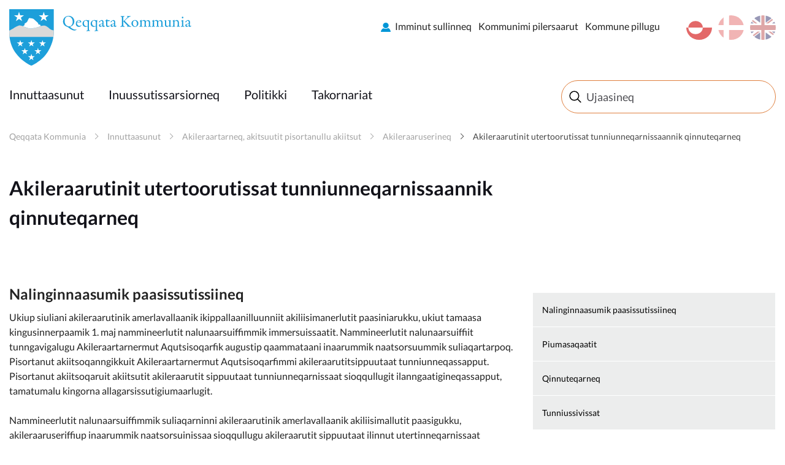

--- FILE ---
content_type: text/html; charset=utf-8
request_url: https://qeqqata.gl/emner/borger/skat_afgifter_og_gaeld/skat/ansoeg-om-udbetaling-af-overskydende-skat_nyt-design?sc_lang=kl-gl
body_size: 33057
content:



<!DOCTYPE html>
<html class="no-js">
    <head>
        <meta charset="utf-8" />
        <title>Akileraarutinit utertoorutissat tunniunneqarnissaannik qinnuteqarneq</title>
        <meta name="viewport" content="width=device-width, initial-scale=1.0, maximum-scale=1.0, minimum-scale=1.0, user-scalable=no">
            <meta name="title" content="Akileraarutinit utertoorutissat tunniunneqarnissaannik qinnuteqarneq" />
    <meta name="description" content="Beskrivelse" />
    <meta property="og:title" content="Akileraarutinit utertoorutissat tunniunneqarnissaannik qinnuteqarneq" />
    <meta property="og:url" content="https://qeqqata.gl/emner/borger/skat_afgifter_og_gaeld/skat/ansoeg-om-udbetaling-af-overskydende-skat_nyt-design?sc_lang=kl-gl" />
    <meta property="og:site_name" content="Qeqqata Kommunia" />
    <meta property="og:type" content="article" />
    <meta property="og:updated_time" content="2026-01-22T03:29:29.0000000Z" />
    <meta property="og:description" content="Beskrivelse" />
    <meta property="og:image" content="https://qeqqata.gl/resources/images/opengraph_default_image_klgl.png" />

        
        <!-- Remove no-js enable html5 elements -->
        <script type="text/javascript">
            //Clear no-js
            document.getElementsByTagName('html')[0].className = document.getElementsByTagName('html')[0].className.replace('no-js','');
            //Enable html5 elements in IE
            'article aside footer header nav section time'.replace(/\w+/g,function(n){document.createElement(n)});
        </script>
        <link rel="stylesheet" href="/resources/midt/css/styles.css?v=1_116_2957_0" />
        
        
            <link rel="stylesheet" href="/api/StyleConfigurator/StyleOverrideCss?revision=xbf25577470e84a7590b716288180618a" />

        
    </head>


<body class=" SynchronizedArticlePage">
    <svg viewBox="0 0 100 100" xmlns="http://www.w3.org/2000/svg" style="display: none"><symbol viewBox="0 0 50.5 50.5" id="airplane"><title>airplane</title><path class="a" d="M25.25,0A25.25,25.25,0,1,0,50.5,25.25,25.28,25.28,0,0,0,25.25,0Zm0,48.5A23.25,23.25,0,1,1,48.5,25.25,23.28,23.28,0,0,1,25.25,48.5Z"/><path class="a" d="M39.22,20.62l-2-.8A5.19,5.19,0,0,0,33,20l-5.86,2.9L19.72,14.5a.27.27,0,0,0-.33-.07L16.14,16l4.5,10-4.77,2.36-3.24-3.08a.12.12,0,0,0-.15,0L10.3,26.41a.12.12,0,0,0-.06.16l1.85,3.74h0l2.73,5.53,24.5-12.11A1.7,1.7,0,0,0,39.22,20.62Z"/></symbol><symbol viewBox="0 0 50.5 50.5" id="books"><title>books</title><path class="a" d="M25.25,50.5A25.25,25.25,0,1,1,50.5,25.25,25.28,25.28,0,0,1,25.25,50.5Zm0-48.5A23.25,23.25,0,1,0,48.5,25.25,23.28,23.28,0,0,0,25.25,2Z"/><rect class="a" x="12.97" y="17.94" width="6" height="18" rx="1" ry="1"/><rect class="a" x="20.97" y="11.94" width="6" height="24" rx="1" ry="1"/><rect class="a" x="30.1" y="14.94" width="6" height="21" rx="1" ry="1" transform="translate(-6.71 12.86) rotate(-20)"/></symbol><symbol viewBox="0 0 50.5 50.5" id="briefcase"><title>briefcase</title> <path class="a" d="M25.25,50.5A25.25,25.25,0,1,1,50.5,25.25,25.28,25.28,0,0,1,25.25,50.5Zm0-48.5A23.25,23.25,0,1,0,48.5,25.25,23.28,23.28,0,0,0,25.25,2Z"/><path class="a" d="M30.75,17.38h-2V15c0-1.15-.44-1.62-1.5-1.62h-5c-1,0-1.5.56-1.5,1.62v2.38h-2V15a3.26,3.26,0,0,1,3.5-3.62h5A3.3,3.3,0,0,1,30.75,15Z"/><path class="a" d="M36.75,25.38V19a2.31,2.31,0,0,0-2.5-2.62h-19A2.3,2.3,0,0,0,12.75,19v6.38"/><path class="a" d="M12.75,25.38V33c0,1.66.84,2.38,2.5,2.38h19c1.66,0,2.5-.73,2.5-2.38V25.38"/></symbol><symbol viewBox="0 0 50.5 50.5" id="business"><title>business</title> <path class="a" d="M25.25,50.5A25.25,25.25,0,1,1,50.5,25.25,25.28,25.28,0,0,1,25.25,50.5Zm0-48.5A23.25,23.25,0,1,0,48.5,25.25,23.28,23.28,0,0,0,25.25,2Z"/><path class="a" d="M12.07,15.45v20h15v-7h4v7h6v-17a.57.57,0,0,0-.84-.5l-9.16,5v-4.5a.57.57,0,0,0-.84-.5l-9.16,5V15.45Z"/> </symbol><symbol viewBox="0 0 50.5 50.5" id="cogs"><title>cogs</title> <path class="a" d="M25.25,50.5A25.25,25.25,0,1,1,50.5,25.25,25.28,25.28,0,0,1,25.25,50.5Zm0-48.5A23.25,23.25,0,1,0,48.5,25.25,23.28,23.28,0,0,0,25.25,2Z"/><path class="a" d="M28.11,26.72l2.4.82,1.09-1.68-1.84-2A7.73,7.73,0,0,0,30.13,21l2.6-1.27-.42-2-3.13-.11a7.77,7.77,0,0,0-1.45-1.88l1.07-3.11-1.68-1.09L24.59,14a7.75,7.75,0,0,0-2-.32L21,10.5l-2,.42L19,14.45a7.75,7.75,0,0,0-1.69,1.1L14,14.42,12.9,16.1l2.24,2.41a7.77,7.77,0,0,0-.56,2.3l-2.81,1.37.42,2,2.89.1a7.7,7.7,0,0,0,1.49,2.45l-.88,2.55,1.68,1.09,1.85-1.72a7.71,7.71,0,0,0,3.12.67h0l1.07,2.19,2-.42.09-2.44A7.76,7.76,0,0,0,28.11,26.72Zm-6.63-9.36a4.2,4.2,0,1,1-3.24,5A4.21,4.21,0,0,1,21.48,17.36Z"/><path class="a" d="M34.88,36.95l1.51.05.29-1-1.44-.83a4,4,0,0,0-.19-1.21l1.26-1.18-.51-.92L34,32.33a4,4,0,0,0-.82-.63l.06-1.86-1-.29-.93,1.61a4,4,0,0,0-1,.1L29,29.92l-.92.51.45,1.67a4,4,0,0,0-.8.93L26.11,33l-.29,1,1.32.76a4,4,0,0,0,.09,1.48l-1,1,.51.92L28,37.76a4.05,4.05,0,0,0,1.29,1.08l0,1.28,1,.29.64-1.11.29,0a4.06,4.06,0,0,0,1.38-.25l.91,1,.92-.51L34,38.16A4,4,0,0,0,34.88,36.95Zm-5.82-2.32a2.2,2.2,0,1,1,1.51,2.72A2.19,2.19,0,0,1,29.06,34.63Z"/></symbol><symbol viewBox="0 0 50.5 50.5" id="cross"><title>cross</title> <path class="a" d="M25.25,50.5A25.25,25.25,0,1,1,50.5,25.25,25.28,25.28,0,0,1,25.25,50.5Zm0-48.5A23.25,23.25,0,1,0,48.5,25.25,23.28,23.28,0,0,0,25.25,2Z"/><polygon class="a" points="26.75 19.51 26.75 13.51 22.75 13.51 22.75 19.51 16.75 19.51 16.75 23.51 22.75 23.51 22.75 37.51 26.75 37.51 26.75 23.51 32.76 23.51 32.76 19.51 26.75 19.51"/></symbol><symbol viewBox="0 0 50.5 50.5" id="election"><title>election</title> <path class="a" d="M25.25,50.5A25.25,25.25,0,1,1,50.5,25.25,25.28,25.28,0,0,1,25.25,50.5Zm0-48.5A23.25,23.25,0,1,0,48.5,25.25,23.28,23.28,0,0,0,25.25,2Z"/><path class="a" d="M33.3,24.15v-13h-16v13h-4v12h24v-12Zm-14-11h12v17h-12Z"/><polygon class="a" points="27.74 16.93 25.57 19.1 23.4 16.93 22.39 17.93 24.57 20.1 22.39 22.27 23.4 23.27 25.57 21.1 27.74 23.27 28.74 22.27 26.57 20.1 28.74 17.93 27.74 16.93"/></symbol><symbol viewBox="0 0 50.5 50.5" id="entertainment"><title>entertainment</title> <path class="a" d="M25.25,0A25.25,25.25,0,1,0,50.5,25.25,25.28,25.28,0,0,0,25.25,0Zm0,48.5A23.25,23.25,0,1,1,48.5,25.25,23.28,23.28,0,0,1,25.25,48.5Z"/><rect class="a" x="28.93" y="23.11" width="2" height="2"/><rect class="a" x="33.93" y="23.11" width="2" height="2"/><path class="a" d="M37.93,17.11h-11v-2a2,2,0,0,0-2-2h-11a2,2,0,0,0-2,2v11a7.49,7.49,0,0,0,13.07,5,7.5,7.5,0,0,0,14.93-1v-11A2,2,0,0,0,37.93,17.11Zm-17,2h2v2h-2Zm-5,0h2v2h-2Zm5,9h-3a3,3,0,0,1-2.75-3h1.5c0,.69.56,1,1.25,1h3c.69,0,1.25-.31,1.25-1h1.5A3,3,0,0,1,20.93,28.11Zm17,2a5.5,5.5,0,0,1-11,0v-11h11Z"/><path class="a" d="M30.93,30.11h3c.69,0,1.25.31,1.25,1h1.5a3,3,0,0,0-2.75-3h-3a3,3,0,0,0-2.75,3h1.5C29.68,30.42,30.24,30.11,30.93,30.11Z"/></symbol><symbol viewBox="0 0 50.5 50.5" id="fish"><title>fish</title> <path class="a" d="M25.25,50.5A25.25,25.25,0,1,1,50.5,25.25,25.28,25.28,0,0,1,25.25,50.5Zm0-48.5A23.25,23.25,0,1,0,48.5,25.25,23.28,23.28,0,0,0,25.25,2Z"/><path class="a" d="M40.16,18.48c-3,.06-5.4,4-5.4,4v.14a15.47,15.47,0,0,0-12-5.24A14.81,14.81,0,0,0,9.66,24.69a.63.63,0,0,0,.06.63,14.66,14.66,0,0,0,13.07,7.33,15.49,15.49,0,0,0,12-5.24v.14s2.4,3.92,5.4,3.92a37,37,0,0,1-1.15-7A23.07,23.07,0,0,1,40.16,18.48ZM17,26.43a2,2,0,1,1,2-2A2,2,0,0,1,17,26.43Z"/><path class="a" d="M23.61,32.6l2.5,2.66a.66.66,0,0,0,1.15-.45V32.14a.66.66,0,0,0-.66-.66h-2.5A.66.66,0,0,0,23.61,32.6Z"/><path class="a" d="M23.61,17.37l2.5-2.66a.66.66,0,0,1,1.15.45v2.66a.66.66,0,0,1-.66.66h-2.5A.66.66,0,0,1,23.61,17.37Z"/></symbol><symbol viewBox="0 0 50.5 50.5" id="house"><title>house</title> <path class="a" d="M25.25,50.5A25.25,25.25,0,1,1,50.5,25.25,25.28,25.28,0,0,1,25.25,50.5Zm0-48.5A23.25,23.25,0,1,0,48.5,25.25,23.28,23.28,0,0,0,25.25,2Z"/><path class="a" d="M35.81,22.35,25.89,11a1.27,1.27,0,0,0-2,0L13.45,22.35c-.22.25-.7.58-.7.92V34.1c0,.76,1.42,1.22,2.18,1.22H35.18c.76,0,.57-.46.57-1.22V23.27C35.75,22.93,36,22.61,35.81,22.35Zm-14.05,6h-4v-4h4Zm9,0h-4v-4h4Z"/><rect class="a" x="30.25" y="12" width="3" height="8" rx="0.96" ry="0.96"/></symbol><symbol viewBox="0 0 50.5 50.5" id="law"><title>law</title> <path class="a" d="M25.25,50.5A25.25,25.25,0,1,1,50.5,25.25,25.28,25.28,0,0,1,25.25,50.5Zm0-48.5A23.25,23.25,0,1,0,48.5,25.25,23.28,23.28,0,0,0,25.25,2Z"/><path class="a" d="M37.43,16.88H13.31a.5.5,0,0,1-.5-.5V13.31a.5.5,0,0,1,.42-.49l12.56-1.92h.16l11.57,1.92a.5.5,0,0,1,.42.49v3.08A.5.5,0,0,1,37.43,16.88Z"/><rect class="a" x="12.65" y="33.25" width="25.13" height="4" rx="0.5" ry="0.5"/><rect class="a" x="14.87" y="19.38" width="2.75" height="11.38"/><rect class="a" x="20.95" y="19.38" width="2.75" height="11.38"/><rect class="a" x="27.04" y="19.38" width="2.75" height="11.38"/><rect class="a" x="33.12" y="19.38" width="2.75" height="11.38"/></symbol><symbol viewBox="0 0 50.5 50.5" id="lock"><title>lock</title><path class="a" d="M32.25,21V18c0-2.18-1.08-4.77-3-5.86-5.45-3.16-11,.7-11,5.86v3h-1a2,2,0,0,0-2,2V34a2,2,0,0,0,2,2h16a2,2,0,0,0,2-2V23a2,2,0,0,0-2-2Zm-11-3c0-3.08,3.47-5.34,6.71-3.09A4.14,4.14,0,0,1,29.25,18v3h-8Z"/><path class="a" d="M25.25,50.5A25.25,25.25,0,1,1,50.5,25.25,25.28,25.28,0,0,1,25.25,50.5Zm0-48.5A23.25,23.25,0,1,0,48.5,25.25,23.28,23.28,0,0,0,25.25,2Z"/></symbol><symbol viewBox="0 0 50.5 50.5" id="medical"><title>medical</title><path class="a" d="M25.25,0A25.25,25.25,0,1,0,50.5,25.25,25.28,25.28,0,0,0,25.25,0Zm0,48.5A23.25,23.25,0,1,1,48.5,25.25,23.28,23.28,0,0,1,25.25,48.5Z"/><polygon class="a" points="28.5 13.74 21.5 13.74 21.5 21.74 13.5 21.74 13.5 28.74 21.5 28.74 21.5 37.74 28.5 37.74 28.5 28.74 37.5 28.74 37.5 21.74 28.5 21.74 28.5 13.74"/></symbol><symbol viewBox="0 0 50.5 50.5" id="people"><title>people</title><path class="a" d="M36,29.43l-1.22.88-1.08,9.18h-6l-2-10V26c0-1.75-.86-3.62-2-3.85l1.17-2.34c.66-1.5,1.4-2.48,2.86-2.48H33a3.54,3.54,0,0,1,3.53,3.53v7.09A2.34,2.34,0,0,1,36,29.43ZM30.38,15.54A3.53,3.53,0,1,1,33.91,12,3.53,3.53,0,0,1,30.38,15.54ZM21.67,33.22l-.78,6.43H15.63l-1-6.43-1.1-1.12a2.89,2.89,0,0,1-.81-1.8V25.94c0-1.65,1.14-2.46,2.78-2.46h5.29A2.34,2.34,0,0,1,23.22,26V30.3a2.6,2.6,0,0,1-.46,1.8ZM18.14,21.72a2.65,2.65,0,1,1,2.65-2.65A2.65,2.65,0,0,1,18.14,21.72Z"/><path class="a" d="M25.25,50.5A25.25,25.25,0,1,1,50.5,25.25,25.28,25.28,0,0,1,25.25,50.5Zm0-48.5A23.25,23.25,0,1,0,48.5,25.25,23.28,23.28,0,0,0,25.25,2Z"/></symbol><symbol viewBox="0 0 50.5 50.5" id="selfservices"><title>selfservices</title> <style type="text/css"> .st0{fill:#EAECEE;} .st1{fill:#31495B;} .st2{fill:#EAECEE;stroke:#31495B;stroke-miterlimit:10;} .st3{fill:#FFFFFF;} .st4{fill:#465C6C;} .st5{fill-rule:evenodd;clip-rule:evenodd;fill:#31495B;} .st6{fill:#D6DBDE;} .st7{fill-rule:evenodd;clip-rule:evenodd;fill:none;stroke:#31495B;stroke-miterlimit:10;} .st8{fill:#42205D;} .st9{fill:#522E80;} .st10{fill:#63389B;} .st11{fill:#83929D;} .st12{fill:#FBB03B;} .st13{fill:#FBB84F;} .st14{fill:#E6E6E6;} .st15{fill:#F2F2F2;} .st16{fill:#D21034;} .st17{fill:#D00C33;} .st18{fill:none;stroke:#31495B;stroke-miterlimit:10;} .st19{fill:#98A4AD;} .st20{opacity:0.2;fill:url(#SVGID_1_);} .st21{fill:none;stroke:#FFFFFF;stroke-miterlimit:10;} .st22{fill:#44596A;} .st23{fill:#5A6D7C;} .st24{opacity:0.1;fill:#31495B;} .st25{opacity:0.2;fill:url(#SVGID_2_);} .st26{opacity:0.2;fill:url(#SVGID_3_);} .st27{fill:#FFF7EB;} .st28{fill:none;stroke:#FFFFFF;stroke-width:2;stroke-miterlimit:10;} .st29{fill:none;stroke:#98A4AD;stroke-miterlimit:10;} .st30{opacity:0.2;fill:#FFFFFF;} .st31{opacity:0.8;fill:#FFFFFF;} .st32{opacity:0.2;fill:url(#SVGID_4_);} .st33{opacity:0.2;fill:url(#SVGID_5_);} .st34{opacity:0.2;fill:url(#SVGID_6_);} .st35{opacity:0.2;fill:url(#SVGID_7_);} .st36{opacity:0.2;fill:url(#SVGID_8_);} .st37{fill:none;stroke:#506473;stroke-width:2;stroke-miterlimit:10;} .st38{fill:#506473;} .st39{fill:none;stroke:#506473;stroke-width:3.6;stroke-miterlimit:10;} .st40{fill:none;stroke:#506473;stroke-width:1.8857;stroke-miterlimit:10;} .st41{fill:#506474;} .st42{opacity:0.2;fill:url(#SVGID_9_);} .st43{opacity:0.2;fill:url(#SVGID_10_);} .st44{opacity:0.4;fill:#FFFFFF;} .st45{opacity:0.2;fill:url(#SVGID_11_);} .st46{opacity:0.2;fill:url(#SVGID_12_);} .st47{opacity:0.2;fill:url(#SVGID_13_);} .st48{opacity:0.2;fill:url(#SVGID_14_);} .st49{fill:#1D9FDA;} .st50{fill:#D9D9D9;} .st51{opacity:0.2;fill:url(#SVGID_15_);} .st52{fill:#506473;stroke:#506473;stroke-width:2;stroke-miterlimit:10;} .st53{fill:#FFFFFF;stroke:#506473;stroke-width:2;stroke-miterlimit:10;} .st54{fill:#506473;stroke:#506473;stroke-width:2.6515;stroke-miterlimit:10;} .st55{fill:none;stroke:#506473;stroke-width:2.6515;stroke-miterlimit:10;} .st56{fill:none;stroke:#FFFFFF;stroke-width:1.5;stroke-miterlimit:10;} .st57{fill:none;stroke:#506473;stroke-width:1.5;stroke-miterlimit:10;} .st58{fill:none;stroke:#000000;stroke-miterlimit:10;} .st59{opacity:0.2;fill:url(#SVGID_16_);} .st60{display:none;} .st61{display:inline;fill:#00FF00;} </style>  <g id="selfservices-Graphics"> <g> <path class="st12" d="M25.2,0C11.3,0,0,11.3,0,25.2s11.3,25.2,25.2,25.2s25.2-11.3,25.2-25.2S39.2,0,25.2,0z M25.2,48.5
			C12.4,48.5,2,38.1,2,25.2S12.4,2,25.2,2s23.2,10.4,23.2,23.2S38.1,48.5,25.2,48.5z"/> <circle class="st12" cx="24.9" cy="19.1" r="6"/> <path class="st12" d="M35.9,38.8c-0.2-5.9-5-10.7-11-10.7c-5.8,0-10.5,4.5-11,10.2c3,2.6,7,4.2,11.3,4.2
			C29.3,42.5,33,41.1,35.9,38.8z"/> </g> </g>  </symbol><symbol viewBox="0 0 50.5 50.5" id="social"><title>social</title><path class="a" d="M25.25,50.5A25.25,25.25,0,1,1,50.5,25.25,25.28,25.28,0,0,1,25.25,50.5Zm0-48.5A23.25,23.25,0,1,0,48.5,25.25,23.28,23.28,0,0,0,25.25,2Z"/><path class="a" d="M33.21,12l-4.5,4.67-2.46,2.46-1-1L21.52,16.9,17.3,12,7.3,22l4,4,4,4-.59.59v2.83L16.34,35h.41v1.41L18.34,38h1.41v.41L21.34,40h1.83l.59-.59L25.34,41h1.83l8.49-8.49,1-4L39.21,26l4-4Zm-19,14.09L22,19.16l2.23.74,4.54,4.54v1.17l-.07.07-5-4L19,26.32l-2.29,2.29Zm20.64,1.45-1,4L26.34,39h-.17l-.41-.41V37.44l1.71-1.71,1-1L27,33.32l-1,1-2.29,2.29L22.34,38h-.17l-.41-.41V36.44l2.71-2.71,1-1L24,31.32l-1,1-3.29,3.29-.41.41h-.17l-.41-.41V34.44l3.71-3.71L21,29.32,17.34,33h-.17l-.41-.41V31.44l3.68-3.68,3.69-3.16,4.71,3.77,1.93-1.93V23.62l-3-3v-.17l1-1,7.5,6.67Z"/></symbol><symbol viewBox="0 0 50.5 50.5" id="tax"><title>tax</title> <path class="a" d="M25.25,50.5A25.25,25.25,0,1,1,50.5,25.25,25.28,25.28,0,0,1,25.25,50.5Zm0-48.5A23.25,23.25,0,1,0,48.5,25.25,23.28,23.28,0,0,0,25.25,2Z"/><path class="a" d="M1.06,27.46a1.19,1.19,0,0,1,.75-.22l6.2.32a1.22,1.22,0,0,1,.64.32.87.87,0,0,1,.24.64L8.1,38.45a1,1,0,0,1-.28.66,1,1,0,0,1-.68.22H5.5m34.39-7.95q1,1.19-.64,2.78a32.5,32.5,0,0,1-4.85,3.14,25,25,0,0,1-5.49,2.58q-1,.24-7-.72t-8-1.43a3.14,3.14,0,0,0-2.54,1c-.16.21-.29.28-.4.2a.53.53,0,0,1-.2-.24.63.63,0,0,1,0-.2q.08-1.43.32-5.25t.32-5c0-.32.26-.5.79-.56h.16a48.79,48.79,0,0,1,6.36-.79,20.38,20.38,0,0,1,3.66.71Q24.71,28.28,27,29l2.5.8a1.19,1.19,0,0,1,.79.72,1.29,1.29,0,0,1-.12,1.19,2,2,0,0,1-1.39.88,7.8,7.8,0,0,1-3.14.16q-1.63-.24-2.94-.48t-1.31-.08q0,1,2.94,1.59a14.76,14.76,0,0,0,5.17.32A25.39,25.39,0,0,0,38,31.13,1.38,1.38,0,0,1,39.89,31.37ZM38.25,17.65a8.19,8.19,0,0,1-8.2,8.2,8,8,0,0,1-5.83-2.4,7.85,7.85,0,0,1-2.43-5.8,8,8,0,0,1,2.43-5.83A8,8,0,0,1,30,9.39a7.86,7.86,0,0,1,5.8,2.43A8,8,0,0,1,38.25,17.65ZM26.44,20.31V14.23H27.6v3.23L29,15.91H30.4l-1.51,1.61,1.61,2.8H29.25l-1.11-2-.54.57v1.41Zm5.67-2.8A3.54,3.54,0,0,0,32,19.06v1.25H30.8v-4.4h1.08v.63h.05a2.52,2.52,0,0,1,1.59-.64v1A2,2,0,0,0,32.1,17.51ZM34,20.29H32.81V19.12H34Zm2.39-2.64A6.33,6.33,0,0,0,30,11.33a6.33,6.33,0,0,0-6.32,6.32A6.32,6.32,0,0,0,30,24a6.32,6.32,0,0,0,6.32-6.32Z"/></symbol></svg>
    <div class="mobile-menu">
        <span class="mobile-show--close"></span>
        

    <div class="language_switch clearfix">
        <ul class="language-picker">
                <li><a href="https://qeqqata.gl/english?sc_lang=en" class="en ">en</a></li> 
                <li><a href="https://qeqqata.gl/emner/borger/skat_afgifter_og_gaeld/skat/ansoeg-om-udbetaling-af-overskydende-skat_nyt-design?sc_lang=da" class="dk ">da</a></li> 
                <li><a href="https://qeqqata.gl/emner/borger/skat_afgifter_og_gaeld/skat/ansoeg-om-udbetaling-af-overskydende-skat_nyt-design?sc_lang=kl-gl" class="gl active">kl-GL</a></li> 
        </ul>
    </div>


    

        <nav class="primary-navigation">
                <ul class="root-menu depth1">
<li class=" SubjectPage">
    <a href="/emner/borger?sc_lang=kl-gl" >Innuttaasunut </a>
</li><li class=" SubjectPage">
    <a href="/emner/erhverv?sc_lang=kl-gl" >Inuussutissarsiorneq</a>
</li><li class=" SubjectPage">
    <a href="/emner/politik?sc_lang=kl-gl" >Politikki</a>
</li><li class=" SubjectPage">
    <a href="/emner/turisme?sc_lang=kl-gl" >Takornariat</a>
</li>    </ul>

        </nav>
        <nav class="secondary-navigation right">
                <ul class="root-menu depth1">
<li class=" externallink selvbetjening">
    <a href="https://www.sullissivik.gl/My-Page?sc_lang=kl-GL&amp;mupid=Qeqqata"  target=_blank>Imminut sullinneq</a>
</li><li class=" SubjectSubPage">
    <a href="/emner/om_kommunen/kommuneplanen?sc_lang=kl-gl" >Kommunimi pilersaarut</a>
</li><li class=" SubjectPage">
    <a href="/emner/om_kommunen?sc_lang=kl-gl" >Kommune pillugu</a>
</li>    </ul>

        </nav>
        
    </div>
    <div class="content-container">
        <header class="page-header">
            <div class="row">
                <div class="mobile-show--menu columns"></div>
                <div class="small-8 large-4 small-offset-4 large-offset-0 column">
                    <a href="/?sc_lang=kl-GL" class="logo mobile-logo" style="background-image: url('/-/media/qeqqata/logo/frontpage/logomobile_qeqqata.svg')"></a>
<a href="/?sc_lang=kl-GL" class="logo" style="background-image: url('/-/media/qeqqata/logo/frontpage/logo_qeqqata.svg')"></a>
                </div>
                <div class="small-10 medium-8 column service-box">
                    <div class="login right" style="margin: 25px 0 45px 25px">
                        
                    </div>
                    

    <div class="language_switch clearfix">
        <ul class="language-picker">
                <li><a href="https://qeqqata.gl/english?sc_lang=en" class="en ">en</a></li> 
                <li><a href="https://qeqqata.gl/emner/borger/skat_afgifter_og_gaeld/skat/ansoeg-om-udbetaling-af-overskydende-skat_nyt-design?sc_lang=da" class="dk ">da</a></li> 
                <li><a href="https://qeqqata.gl/emner/borger/skat_afgifter_og_gaeld/skat/ansoeg-om-udbetaling-af-overskydende-skat_nyt-design?sc_lang=kl-gl" class="gl active">kl-GL</a></li> 
        </ul>
    </div>


    

                    <nav class="secondary-navigation right">
                            <ul class="root-menu depth1">
<li class=" externallink selvbetjening">
    <a href="https://www.sullissivik.gl/My-Page?sc_lang=kl-GL&amp;mupid=Qeqqata"  target=_blank>Imminut sullinneq</a>
</li><li class=" SubjectSubPage">
    <a href="/emner/om_kommunen/kommuneplanen?sc_lang=kl-gl" >Kommunimi pilersaarut</a>
</li><li class=" SubjectPage">
    <a href="/emner/om_kommunen?sc_lang=kl-gl" >Kommune pillugu</a>
</li>    </ul>

                    </nav>
                </div>
            </div>
            <div class="navbar">
                <div class="row">
                    <div class="small-12 medium-9 column ">
                        <nav class="primary-navigation" id="desktopNav">
                                <ul class="root-menu depth1">
<li class=" SubjectPage">
    <a href="/emner/borger?sc_lang=kl-gl" >Innuttaasunut </a>
</li><li class=" SubjectPage">
    <a href="/emner/erhverv?sc_lang=kl-gl" >Inuussutissarsiorneq</a>
</li><li class=" SubjectPage">
    <a href="/emner/politik?sc_lang=kl-gl" >Politikki</a>
</li><li class=" SubjectPage">
    <a href="/emner/turisme?sc_lang=kl-gl" >Takornariat</a>
</li>    </ul>

                        </nav>
                    </div>
                    <div class="small-12 medium-12 large-3 column">
                        <div class="search">
                            <form method="GET" action="/soeg?sc_lang=kl-gl" id="globalSearchFormTop">
    <input type="text" id="globalSearchQueryTop" name="query" data-search-suggestion-url="https://qeqqata.gl/api/globalsearch/autocomplete?sc_lang=kl-GL&amp;query=" placeholder="Ujaasineq" autocomplete="off"/>
    <div class="suggested-search-list"></div>
</form>
<!--<span class="spacer" data-search-spacer></span>-->
                        </div>
                    </div>
                </div>
            </div>
            <div class="menuOverlay"></div>
        </header>
        <!-- /page-header -->

        


    <section class="no-padding breadcrumbsContainer">
        <div class="row">
            <div class="medium-12 columns">
                <nav class="breadcrumbs">
                        <a href="/?sc_lang=kl-gl" class="">Qeqqata Kommunia</a>
                        <a href="/emner/borger?sc_lang=kl-gl" class="">Innuttaasunut </a>
                        <a href="/emner/borger/skat_afgifter_og_gaeld?sc_lang=kl-gl" class="">Akileraartarneq, akitsuutit pisortanullu akiitsut</a>
                        <a href="/emner/borger/skat_afgifter_og_gaeld/skat?sc_lang=kl-gl" class="">Akileraaruserineq</a>
                        <a href="/emner/borger/skat_afgifter_og_gaeld/skat/ansoeg-om-udbetaling-af-overskydende-skat_nyt-design?sc_lang=kl-gl" class="">Akileraarutinit utertoorutissat tunniunneqarnissaannik qinnuteqarneq</a>
                </nav>
            </div>
        </div>
    </section>


        <section class="primary-section  "  >
    <div class="row">
        <div class="medium-8 columns">
                <h1 class="header page-header">Akileraarutinit utertoorutissat tunniunneqarnissaannik qinnuteqarneq</h1> 

        </div>
        <div class="medium-4 columns">
            
        </div>
    </div>
</section>

<section>
    <div class="row">
        <div class="medium-8 columns">
    <h3 id="sbookmark1" data-magellan-destination="sbookmark1">Nalinginnaasumik paasissutissiineq<a name="sbookmark1">&nbsp;</a></h3>
<div class="content">
    <p>Ukiup siuliani akileraarutinik amerlavallaanik ikippallaanilluunniit akiliisimanerlutit paasiniarukku, ukiut tamaasa kingusinnerpaamik 1. maj nammineerlutit nalunaarsuiffimmik immersuissaatit. Nammineerlutit nalunaarsuiffiit tunngavigalugu Akileraartarnermut Aqutsisoqarfik augustip qaammataani inaarummik naatsorsuummik suliaqartarpoq. Pisortanut akiitsoqanngikkuit Akileraartarnermut Aqutsisoqarfimmi akileraarutitsippuutaat tunniunneqassapput. Pisortanut akiitsoqaruit akiitsutit akileraarutit sippuutaat tunniunneqarnissaat sioqqullugit ilanngaatigineqassapput, tamatumalu kingorna allagarsissutigiumaarlugit.<br />
<br />
Nammineerlutit nalunaarsuiffimmik suliaqarninni akileraarutinik amerlavallaanik akiliisimallutit paasigukku, akileraaruseriffiup inaarummik naatsorsuinissaa sioqqullugu akileraarutit sippuutaat ilinnut utertinneqarnissaat qinnuteqaatigisinnaavat. Tamanna ima paasineqassaaq aningaasat tunniunneqarnissaat siuartissinnaagit.<br />
<br />
Akileraarutit sippuutaat tunniunneqarnissaat siuartinniarukku, akiliuteqarpallaarnermut ajunngitsorsiaq erniaannilluunniit pissanngilatit.</p>
</div>
    <h3 id="sbookmark2" data-magellan-destination="sbookmark2">Piumasaqaatit<a name="sbookmark2">&nbsp;</a></h3>
<div class="content">
    <p>Akileraarutit sinneqartoorutaasut tunniunnissaat taamaallaat siuartissinnaavatit 5.000 koruuninik imaluunniit amerlanerusunik pissarsiassaqaruit. Nammineerlutit uppernarsassavat 5.000 koruunit sinnerlugit pissarsiassaqartutit. Taama iliussaatit qinnuteqarnermut immersugassap immersorneratigut, tassani isertitatit aningaasartuutitillu ilanngaatigineqarsinnaasut kiisalu ukiup siuliani akileraarutit akilersimasatit paasissutissiissutigigukkit.<br />
<br />
Taamaattorli inuttut atukkatigut siumut piareersimaffiginngisamik annertuumik aqqusaagaqarsimaguit, akileraarutit sinneqartoorutaasunit 5.000 koruunit ataallugit amerlassusillit tunniunneqarnissaasa siuartinnissaat qinnuteqaatigisinnaavat.</p>
</div>
    <h3 id="sbookmark3" data-magellan-destination="sbookmark3">Qinnuteqarneq<a name="sbookmark3">&nbsp;</a></h3>
<div class="content">
    <p>Akileraarutit sippuutaasa  tunniunneqarnissaasa siuartinnissaat qinnuteqaatiginiarukkit, qinnuteqarnermut immersugassaq immersussavat.<br />
<br />
<a href="https://www.sullissivik.gl//-/media/sullissivik/blanketter-og-pdf/skatte_afgifter_og_gaeld_t_det_offt/skat/s15_kal_-anmodning-om-udbetaling-af-overskydende-skat.pdf">Qinnuteqarnermi immersuiffissaq</a><br />
<br />
Akileraarutinit utertoorutissaqarnersutit paasiniarlugu akileraarutivit naatsorsornissaannut naatsorsuiffissaq atorsinnaavat.<br />
<br />
<a href="https://www.sullissivik.gl//-/media/sullissivik/blanketter-og-pdf/skatte_afgifter_og_gaeld_t_det_offt/skat/beregningsskemaparagraf-pdf-15-aka-gl-kal-2024.pdf">Naatsorsuiffissaq (PDF)</a><br />
<br />
<a href="https://www.sullissivik.gl//-/media/sullissivik/blanketter-og-pdf/skatte_afgifter_og_gaeld_t_det_offt/skat/beregningsskema-paragraf-15-aka-gl-kal-2024.xlsx">Naatsorsuiffissaq (Excel)</a><br />
<br />
Akileraarutinit utertoornissamut qinnuteqaat immersugassaq immersoreerukku, Akileraartarnermut Aqutsisoqarfimmut nassiutissavat imaluunniit tunniukkiartorlugu.<br />
<br />
<strong>Qinnuteqarnermi ilanngutissavatit:</strong></p>
<p style="margin-left: 40px;">&bull;	Nammineerluni nalunaarsukkap kopiia <br />
&bull;	Ukiumut akissarsiat allagartaasa kopiia <br />
&bull;	Saniatigut isertitarisamasat takussutissartaat <br />
&bull;	Akileraaruteqaataasussanit ilanngaatit takussutissartai <br />
&bull;	Nammineerluni nalunaarsuummut uppernarsaatit allat ilanngukkumasat <br />
&bull;	Inuttut inissisimanermut tunngatillugu nassuiaat (Qinnutigineqartut 5.000 kr. ataappagit)<br />
<strong></strong></p>
<p><strong>Inuussutissarsiummik ingerlataqartut ilanngullugit nassiutissavaat:</strong> </p>
<p style="margin-left: 40px;">&bull;	Naatsorsuutit (Ukiumi aningaasarsiorfimmi naatsorsuutit inerneri) <br />
&bull;	Ukiumut pisiarisimasat nalikilliligassat uppernarsaatai</p>
</div>
    <h3 id="sbookmark4" data-magellan-destination="sbookmark4">Tunniussivissat<a name="sbookmark4">&nbsp;</a></h3>
<div class="content">
    <p>Akileraarutit sinneqartoorutaasut tunniunneqarnissaat qinnuteqaatigisinnaavatit kingusinnerpaamik nammineerlutit nalunaarsuiffiit Akileraartarnermut Aqutsisoqarfimmit tiguneqarneranit qaammat ataaseq qaangiutinnginnerani.</p>
</div>

                <h3>Aamma atuarsinnaasatit</h3>
                <div class="content">
                    <ul class="related-articles">
                            <li><a href="/emner/borger/b_skat/skat/ret-din-selvangivelse?sc_lang=kl-gl">Nammineerlutit nalunaarsuiffiit naqqissoruk</a></li>
                    </ul>
                </div>
        </div>
            <div class="medium-4 columns">
                    <div class="bookmark-menu magellan-container fixed" data-magellan-expedition="fixed">
        <dl class="sub-nav">
                <dd data-magellan-arrival="sbookmark1" class=""><a href="#sbookmark1">Nalinginnaasumik paasissutissiineq</a></dd>
                <dd data-magellan-arrival="sbookmark2" class=""><a href="#sbookmark2">Piumasaqaatit</a></dd>
                <dd data-magellan-arrival="sbookmark3" class=""><a href="#sbookmark3">Qinnuteqarneq</a></dd>
                <dd data-magellan-arrival="sbookmark4" class=""><a href="#sbookmark4">Tunniussivissat</a></dd>
        </dl>
    </div>

            </div>
    </div>
</section>
    <section>
        <div class="row">
            <div class="medium-8 columns">
                    <div class="offices">
            <div class="office" data-office-id="{6B6E8C31-9992-4A9E-BBE4-06F395F1B1B6}">
                <div class="head-office-contactinformation">
                    <p><strong>Akileraartarnermut Aqutsisoqarfik</strong><br />
Postboks 1605<br />
3900 Nuuk</p>
<p>CVR-normu 19785386<br />
Oqarasuaat: 34 65 10<br />
E-mail: <a href="mailto:tax@nanoq.gl" shape="rect">tax@nanoq.gl</a><br />
Nittartagaq: <a rel="noopener noreferrer" href="http://www.aka.gl/" shape="rect" target="_blank">www.aka.gl</a></p>
<br class="t-last-br" />
                </div>
                <div class="settlement-selector-container">
               </div>
            </div>
        
    </div>


            </div>
                <div class="medium-4 columns">
                </div>
        </div>
    </section>

        

        <div id="page-footer" class="section no-padding page-footer-section">
    <footer class="page-footer row">

        <div class="column small-12 medium-12">
            <div class="row">
                    <div class="small-12 medium-6 large-3 columns">
    <h3 class="h3">Attaveqarfissaq</h3> 

<p><strong>Qeqqata Kommunia Sisimiut<br />
</strong>Makkorsip Aqq. 2<br />
Postboks 1014<br />
3911 Sisimiut</p>
<p>
<span></span></p>
<p><span><strong>Qeqqata Kommunia Maniitsoq<br />
</strong>Kuuttartoq B1077<br />
Postboks 100<br />
3912 Maniitsoq </span></p>
<p><span>E-mail <a href="mailto:qeqqata@qeqqata.gl">qeqqata@qeqqata.gl</a></span>
<span>Oqarasuaat (+299) 70 21 00</span></p>
<p><span style="display: inline !important;">CVR. NR. 31290945</span></p>
<p><span style="display: inline !important;"><a href="/-/media/qeqqata/pdf-filer/2024/qeqqata-kommunia--gln-gl-31-opd-051224.pdf">GLN (Global Location Number)</a></span> </p>
<p><span><br />
</span></p>
<div title="Google Translator Anywhere" class="itanywhere-activator" style="left: 0px; top: 0px; display: none;">&nbsp;</div>                    </div>
                    <div class="small-12 medium-6 large-3 columns">
    <h3 class="h3">Ammasarfia</h3> 

<p>Ammasarfiit ornigulluni oqarasuaatikkullu saaffiginninnernut atuupput.</p>
<p>Ataasinngorneq nal. 10:00 - 15:00<br />
Marlunngorneq nal. 10:00 - 15:00<br />
Pingasunngorneq Matoqqavoq<br />
Sisamanngorneq nal. 10:00 - 15:00<br />
Tallimanngorneq nal 10:00 - 15:00<br />
<br />
Weekendi matoqqavoq</p>
<p><strong>Nittartagaq atorlugu imminut sulligit, taamaasillutit tunuleriiaartut qaangerlugit imminut sullillutit.</strong></p>                    </div>
                    <div class="small-12 medium-6 large-3 columns">
        <h3 class="h3">Nittartakkap iluani iserfissat</h3>
        <ul class="linklist">
                <li>
                        <a href="/kontakt?sc_lang=kl-gl" class="OrganizationArchivePage " >Attavissaq</a>

                </li>
                <li>
                        <a href="/arrangementer?sc_lang=kl-gl" class="EventArchivePage " >Aaqqissuussat</a>

                </li>
                <li>
                        <a href="/emner/politik/politikker_planer/politikker/persondata-politik?sc_lang=kl-gl" class="SubjectSubPage " >Sulisoqarnermi politikki</a>

                </li>
                <li>
                        <a href="https://www.qeqqata.gl/ledige-stillinger?sc_lang=da" class=" " >Atorfiit allagarsiussat</a>

                </li>
                <li>
                        <a href="/emner/om_kommunen/webmail_medarbejder?sc_lang=kl-gl" class="ArticlePage " >Sulisut webmailiat</a>

                </li>
                <li>
                        <a href="https://get.teamviewer.com/qekom" class=" "  target=_blank>Teamviewer</a>

                </li>
        </ul>        
                    </div>
                    <div class="small-12 medium-6 large-3 columns">
        <h3 class="h3">Nittartakkap avataani iserfissat</h3>
        <ul class="linklist">
                <li>
                        <a href="http://inatsisit.gl" class=" "  target=_blank>Inatsisit</a>

                </li>
                <li>
                        <a href="https://www.nemid.nu/dk-da/" class=" " >NemID</a>

                </li>
                <li>
                        <a href="http://Sullissivik.gl" class=" " >Sullissivik.gl</a>

                </li>
        </ul>        
                    </div>
            </div>
        </div>
        
       
    </footer>
    
        <div class="cookie-disclaimer">
        <div class="row clearfix">
            <div class="small-12 column">
                Denne side bruger cookies for at gemme nogle informationer på din computer. <span class="btn cookie-accept-trigger">Acceptér</span> eller <a href="/cookies?sc_lang=kl-gl">læs mere her</a>.         
            </div>
        </div>
        
    </div>

</div>

        <!-- /page-footer -->
    </div>
    
<script src="https://cdnjs.cloudflare.com/polyfill/v3/polyfill.min.js?features=IntersectionObserver%2CIntersectionObserverEntry%2CArray.prototype.includes%2CArray.prototype.indexOf%2CArray.prototype.forEach%2CArray.from%2CObject.values%2Cfetch%2CmatchMedia%2Cviewport%2Csmoothscroll%2CCustomEvent%2CElement.prototype.closest%2CNodeList.prototype.forEach%2CElement.prototype.classList%2CResizeObserver"></script>
<script src="https://maps.googleapis.com/maps/api/js?key=AIzaSyDGDARmC0YsCSyVQcXQZbojXqMNJgamygw"></script>
<script src="/resources/midt/js/script.js?v=1_116_2957_0"></script>




    <script>
  (function(i,s,o,g,r,a,m){i['GoogleAnalyticsObject']=r;i[r]=i[r]||function(){
  (i[r].q=i[r].q||[]).push(arguments)},i[r].l=1*new Date();a=s.createElement(o),
  m=s.getElementsByTagName(o)[0];a.async=1;a.src=g;m.parentNode.insertBefore(a,m)
  })(window,document,'script','//www.google-analytics.com/analytics.js','ga');

  ga('create', 'UA-68009429-1', 'auto');
  ga('send', 'pageview');

</script>

    

    

</body>
</html>


--- FILE ---
content_type: text/css; charset=utf-8
request_url: https://qeqqata.gl/api/StyleConfigurator/StyleOverrideCss?revision=xbf25577470e84a7590b716288180618a
body_size: 25228
content:
/**************************************** Root ****************************************/

:root {

/* Font-family */
--font-family: "Avenir Next", Arial, sans-serif;


/* Baggrund */
--bg-blue: #1d9fda;  /* fra designmanual */
--bg-blue-light: #2AACE2;  /* fra designmanual */
--bg-blue-lighter: #a4d8f0;
--bg-blue-white: #e8f5fb;
--bg-default: #FFFFFF;
--bg-green: #8CAA44;  /* fra designmanual */
--bg-green-light: #bacc8e;
--bg-green-lighter: #d1ddb4;
--bg-green-white: #e8eed9;
--bg-grey: #e3e4e5;
--bg-grey-light: #eceded;
--bg-grey-lighter: #f1f1f2;
--bg-grey-white: #f5f6f6;


/* Tekst størrelse */
--font-header-XL: 2.5rem;
--font-header-large: 2rem;
--font-header-medium: 1.5rem;
--font-header-small: 1.25rem;
--font-size-large: 1.125rem;
--font-size-regular: 1rem;
--font-size-small: .875rem;


/* Tekst farve */
--text-black: #13131a;
--text-blue: #004A8F;  /* fra designmanual */
--text-dato: #565758;
--text-manchet: #454545;
--text-white: #FFFFFF;
--link-color: #0096d7;
--link-hover: #0078a0;


/* Font-weight */
--font-bold: 600;
--font-regular: 500;


/* Border */
--border-blue: #1D9FDA;
--border-blue-dark: #004A8F;
--border-blue-light: #2AACE2;
--border-dark: #808285;  /* fra designmanual */
--border-grey: #D1D3D4;  /* fra designmanual */
--border-green: #8CAA44;  /* fra designmanual */
--border-orange: #DF7F3E;  /* fra designmanual */
--border-white: #FFFFFF;


/* Border-radius */
--br: 10px;
--cta: 50px;


/* Box-shadow */
--box-shadow: 0px 4px 12px 0px rgb(153, 153, 153, 0.2);
--box-shadow-simpel: rgba(0, 0, 0, 0.16) 0px 1px 4px;
--flag-shadow: 0 1px 1px 0 rgb(60 64 67 / 8%), 0 1px 3px 1px rgb(60 64 67 / 16%);
--shadow-green: 0px 4px 12px 0px rgb(159, 197, 162, 0.20);


/* Andre */
--text-decoration-thickness: 0.07em;
--text-underline-offset: 0.2em;

}



/**************************************** Baggrund for website ****************************************/

.content-container {
    background: var(--bg-default);
}
.Frontpage .content-container {
    background: var(--bg-grey-white);
}

.page-header:not(.Frontpage .page-header, .header.page-header) {
    background: var(--bg-default);
}



/**************************************** Screen width ****************************************/

.row {
    max-width: 1440px;
}



/**************************************** Font, overskrift, punktopstilling og links ****************************************/

/* Tekst farve */

.primary-section .header.page-header, .primary-section .manchet.page-manchet, .primary-section .text.page-text, .primary-section .hData {
    color: var(--text-black);
}

/**** Overskrifter */

.header.page-header {
    font-size: var(--font-header-large);
    font-weight: var(--font-bold);
}

/**** Punktopstilling */

.NewsPage .medium-8:not(.service-box) ul li:before, .NewsPage .medium-8:not(.service-box) ol li:before, .ArticlePage .medium-8:not(.service-box) ul li:before, .ArticlePage .medium-8:not(.service-box) ol li:before, .SynchronizedArticlePage .medium-8:not(.service-box) ul li:before, .SynchronizedArticlePage .medium-8:not(.service-box) ol li:before {
    color: var(--text-black);
}

/**** Links */

/* Se flere nyheder og Se flere arrangementer */

.link--more,
.primary-section .link.link--more
{
    text-decoration: none;
    color: var(--text-black);
    border: 3px solid var(--border-green);
    border-radius: var(--cta);
    padding: 15px 30px;
    width: fit-content !important;
    grid-column: 3;
    justify-self: end;
    background: var(--bg-default);
}

.link:hover,
.primary-section .link.link--more:hover
{
    text-decoration: underline;
    background: var(--bg-default);
    text-underline-offset: var(--text-underline-offset);
}

/* Hover */

.newsitem.boxed:hover .newsitem__header,
.newsitem.boxed:hover .read-more,
.btn.cta--arrow:hover,
.page-footer a:hover
{
    text-decoration: underline;
    text-decoration-thickness: var(--text-decoration-thickness);
    text-underline-offset: var(--text-underline-offset);
}

/* Hover og focus til alle links */

a:hover, a:focus, .page-footer a:hover {
    color: var(--link-hover);
}



/**************************************** Arrow ****************************************/

/* Arrow ikon */

.icon_cta-arrow:before, .cta--arrow.login-btn:after, .primary-section .cta--arrow.link.link--more:after, .product-popup .cta--arrow.popup-more:after, .product-popup .cta--arrow.popup-basket:after, .persistedfileupload-clear.cta--arrow:after, .read-more:after, .linklist li:after, .cont-nav--btn:after, .cont-nav.block .cont-nav__title:after, .cont-nav__label:after {
    content: "\f101";
    font-family: icons;
    display: inline-block;
    text-decoration: none;
    padding-left: 10px;
    color: var(--border-blue-dark);
}

/* Page-footer arrow */

.linklist li:after {
    margin-left: 0;
    color: var(--border-blue-dark);
}



/**************************************** Section ****************************************/

section {
    padding: 50px 0;
}

/* Primary */

.Frontpage section.primary-section {
    background: inherit;
}

section.primary-section {
    background: inherit;
    padding-bottom: 25px;
}

section.primary-section:nth-child(3) .row:not(.Frontpage section.primary-section .row),
.SubjectPage section:nth-child(3) .row,
.SubjectSubPage section:nth-child(3) .row,
.ArticlePage section:nth-child(3) .row,
.SynchronizedSubjectPage section:nth-child(3) .row
{
    background: var(--bg-blue-white);
    padding: 30px 20px;
    /* background: linear-gradient(to right, transparent 66%, white 50%), var(--bg-blue-white); */
    /* border-top: 10px solid var(--border-green); */
    /* box-shadow: 0 -5px 0 var(--border-green); */
    /* border-image: linear-gradient(to right, var(--border-blue) 66%, white 50%) 1; */
}


/* Secondary */

section.secondary-section {
    background: inherit;
}



/**************************************** Page-header ****************************************/


/* Primary navigation Søgefunktion-ilu paarlaallugit */

.Frontpage header div.navbar div {
    display: flex;
    flex-direction: column-reverse;
}

/* Navigation - paarlaannerani sanimut tamaat */

.Frontpage header div.navbar div div.small-12.medium-9.column {
    width: 100%;
}

/**** Søgefunktion */

/* Søgefunktion */

.Frontpage header div.navbar div div.small-12.medium-12.large-3.column {
    width: 100%;  /* paarlaannerani sanimut tamaat */
    height: 400px;
    align-items: center;
    justify-content: center;
    display: flex;
    background: url(/-/media/Qeqqata/Billeder/Background/Qeqqata12);
    background-size: cover;
    background-position: 50%;
    box-shadow: var(--box-shadow-simpel);
}

/* Height */

.Frontpage .search input {
    height: 64px;
    border: 3px solid var(--border-orange);
}

/* Baggrund */

.search input {
    border-radius: var(--cta);
    border: 1px solid var(--border-orange);
    width: 350px !important;
    background: url(/-/media/iserasuaat/logoer/search90) no-repeat;
    background-position: 10px;
    background-size: 24px;
    background-color: var(--bg-default);
    place-self: center;
    color: var(--text-black);
}

/* Tekst farve */

.search input::placeholder {
    color: var(--text-black) !important;
    opacity: .75;
}

input[type="text"]:focus {
    background-position-x: -26px;
    padding-left: 22px;
    transition: 300ms;
    transition-timing-function: ease-in-out;
    border-color: var(--border-blue-light) !important;
    z-index: 3;
}

/* Søgeresultater */

.suggested-search-list div {
    background: var(--bg-default);
    z-index: 2;
    top: -9px;
    border: 1px solid var(--border-grey);
}
.suggested-search-list div ul li a {
    color: var(--text-black);
}


/**** Primary navigation */

/* Baggrund */

.page-header .navbar {
    background: transparent;
}

/* Border-bottom */

.page-header .navbar:not(.Frontpage .page-header .navbar) {
    border-bottom: 2px solid rgba(244, 245, 247, var(--tw-border-opacity));
    --tw-border-opacity: 1;
}

/* Tekst i navigation */

.primary-navigation ul li a {
    color: var(--text-black);
    font-size: var(--font-header-small);
}

.primary-navigation ul li:first-child a {
    padding-left: 0;
}

/* Frontpage */

.Frontpage .primary-navigation ul li a {
    background: var(--bg-blue-lighter);
    border-radius: var(--cta);
    padding: 15px 30px;
    border: 1px solid var(--border-blue-light);
}
.Frontpage .primary-navigation ul li a:after:not(.mobile-menu .primary-navigation ul li a:after) {
    content: "\f101";
    font-family: icons;
    display: inline-block;
    padding-left: 16px;
    color: var(--border-blue-dark);
}

/* Hover */

.primary-navigation ul li a:hover {
    color: var(--text-black);
    background: var(--bg-default);
    text-decoration: underline;
    text-decoration-thickness: var(--text-decoration-thickness);
    text-underline-offset: var(--text-underline-offset);
}

/* Hover - Frontpage */

.Frontpage .primary-navigation ul li a:hover {
    background: var(--bg-blue-lighter);
}
.Frontpage .primary-navigation ul li a:hover::after {
    padding-left: 24px;
    transition: 300ms;
    transition-timing-function: ease-in-out;
}


/**** Flag */

.language_switch ul li a {
    background-size: cover;
    margin-left: 10px;
    border-radius: 50%;
    width: 42px;
    height: 40px;
}

.language_switch ul li a.active {
    background-color: transparent;
    /* box-shadow: var(--flag-shadow); */
}

.language_switch ul li a:hover {
    opacity: 1;
}

/* Erfalasut isuanut apuunniassammat */
.right:not(.secondary-navigation) {
    display: none;
}



/**************************************** Breadcrumbs ****************************************/

.breadcrumbsContainer {
    background-color: inherit;
}

/* Tekst farve */

.breadcrumbsContainer .breadcrumbs a {
    color: var(--text-manchet);
    display: block;
    list-style-type: none;
    position: relative;
    margin-right: 35px;
    float: left;
    opacity: .5;
}

.breadcrumbsContainer .breadcrumbs a:after {
    content: "";
    display: block;
    position: absolute;
    top: 0;
    bottom: 0;
    left: -3px;
    width: 7px;
    height: 7px;
    margin: auto -20px;
    transform: rotate(45deg);
    border: solid;
    border-width: 1px 1px 0 0;
    border-color: var(--text-manchet);
}

.breadcrumbsContainer .breadcrumbs a:first-child::after {
    display: none;
}

.NewsPage .breadcrumbsContainer a:last-child, .SearchResultPage .breadcrumbsContainer a:last-child {
    font-weight: normal;
}



/**************************************** Kampagner ***********************************/

/* Overskrift - projekter */

.Frontpage section.third-section .medium-12 h3 {
    grid-column: 1 / span 4;
    font-size: var(--font-header-large);
    font-weight: var(--font-bold);
    margin: 40px 0 20px;
    color: var(--text-blue);
}

/* Kampagne tamaat */

.Frontpage section.third-section .campaign,
.campaign
{
    display: grid;
    background: var(--bg-default);
    place-content: start;
}

/* Overskrift */

.Frontpage section.third-section .campaign__theme,
.Frontpage .campaign__theme,
.campaign__theme
{
    font-size: var(--font-header-small) !important;
    color: var(--text-black);
    background: transparent;
    grid-row: 2;
    padding: 20px;
    position: relative;
}

/* Saqqaani assitaa underside-nilu */
/*
.Frontpage section.third-section .campaign.campaign__fullwidth figure {
    order: 1;
}
*/

/* Overskrift ataani titarnilerlugu */

.Frontpage section.third-section .campaign__theme:after,
.campaign__theme:after
{
    content: '';
    display: block;
    border-top: 3px solid var(--border-orange);
    width: 50%;
    margin-top: 10px;
}

/* Manchet tekst */

.Frontpage section.third-section .campaign.campaign__fullwidth p,
.campaign p
{
    grid-row: 3;
    padding: 0 20px 30px;
    margin: 0;
    color: var(--text-black);
    word-break: break-word;
}

/* Tamaat hover-inngorlugu */

.campaign:hover {
    cursor: pointer;
}
.campaign:hover .btn,
.primary-section .btn.cta:hover
{
    color: var(--text-black) !important;
    background: var(--bg-green-light);
    text-decoration: underline;
    text-decoration-thickness: var(--text-decoration-thickness);
    text-underline-offset: var(--text-underline-offset);
}
.btn.cta--arrow:hover {
    background: var(--bg-green-light);
}


/**** Kampagne knap */

.btn {
    background-color: var(--bg-default);
    /* color: var(--link-color); */
    transition: .2s;
}
.campaign .btn,
.primary-section .btn.cta
{
    border-radius: var(--cta);
    background: var(--bg-green-light);
    color: var(--text-black) !important;
}
.campaign .btn:after {
   display: none;
}

/**** Fourth-imi kampagne */

.Frontpage section.fourth-section .campaign {
    background-position: 100% 50% !important;
    background-size: 50% 100%;
    display: block;
    box-shadow: var(--box-shadow-simpel);
}





/**************************************** ThemedButton ***********************************/

/* Inissinneri */

.Frontpage section.primary-section:nth-child(3) .medium-12 {
    background: var(--bg-default);
    padding: 30px;
    box-shadow: var(--box-shadow-simpel);
}

/* ThemedButton */

.cont-nav.block {
    padding: 15px 0px;
    margin: 15px 0;
    background: var(--bg-default);
    color: var(--text-black);
    place-content: center;
    border-bottom: 1px solid var(--border-dark);
}

/* ThemedButton overskrift */

.cont-nav.block .cont-nav__title {
    font-size: var(--font-size-large);
    margin: auto 0px;
    text-transform: none;
    display: block;
    text-wrap: balance;
    transition: .1s;
}

/* Hover */

.cont-nav.block:hover {
    background: var(--bg-default);
    color: inherit;
    border-bottom: 3px solid var(--border-dark);
    padding-bottom: 13px;
}
.cont-nav.block:hover .cont-nav__title:after {
    padding-left: 18px;
    transition: 300ms;
    transition-timing-function: ease-in-out;
    margin-right: -8px;
}



/**************************************** Nyheder ****************************************/

/* Inissinneri */

.Frontpage .moduleHeader {
    font-size: var(--font-header-large);
    font-weight: var(--font-bold);
    margin: 20px 0;
    grid-column: 1 / span 3;
}

/* Baggrund */

.Frontpage section.secondary-section .medium-12 {
    background: var(--bg-default);
}

.newsitem.boxed {
    padding: 0 0 25px;
    border-bottom: unset;
}

/* Dato */

.newsitem__date {
    color: var(--text-black);
    padding: 15px 0 7.5px;
    letter-spacing: .5px;
}

/* Overskrift */

.newsitem__header {
    font-size: var(--font-header-small);
    color: var(--text-black);
    word-break: break-word;
}

/* Manchet */

.newsitem__excerpt {
    font-size: var(--font-size-regular);
    color: var(--text-black);
    padding-bottom: 15px;
}

/* Knap */

.newsitem .read-more {
    /* padding: 0 15px; */
    /* float: right; */
    color: var(--text-black);
    font-size: inherit;
    position: relative;
    bottom: 0;
    right: 0;
}

/* Hover */

.newsitem.boxed:hover,
.secondary-section .newsitem.boxed:hover
{
    background: inherit;
}

/* Se alle nyheder ataani Indlæs flere knap */

.NewsArchivePage a.btn.next {
    background-color: var(--bg-green-light);
    color: var(--text-black);
}




/**************************************** Arrangementer ****************************************/

/* Inissinneri */

.Frontpage section:nth-child(6) .medium-12 {
    background: var(--bg-default);
}

.Frontpage section:nth-child(6) div div ul {
    margin-bottom: 35px;
    padding-top: 20px;
}

/* Selve boks */

.calendar-item.boxed {
    background: var(--bg-grey-lighter);
}

/* Link atorunnaarsillugu */

.calendar-item a,
.calendar-item
{
    pointer-events: none;
}

/* Subject peerlugu */

.list-item-subject {
    display: none;
}

/* Padding */

.calendar-item.boxed .calendar-item__content {
    padding: 15px 20px;
}

/* Overskrift */

.calendar-item__title {
    margin-bottom: 15px;
    font-size: var(--font-size-regular);
}

.calendar-item__title:after {
    content: '';
    display: block;
    border-bottom: 1px solid var(--border-grey);
    margin-top: 10px;
}

/* Dato */

.calendar-item__date {
    color: var(--text-black);
    font-size: var(--font-size-small);
    font-weight: 500;
    margin-bottom: 15px;
}

/* Sted */

.calendar-item__location {
    font-size: var(--font-size-small);
}

/* Se arrangement peerlugu */

.calendar-item.boxed span.read-more, .calendar-item span.read-more {
    display: none;
}



/**************************************** SubjectMenu ****************************************/

/* Baggrund */

.cont-nav--alternative {
    overflow: unset;
    background: var(--bg-grey-light);
}

/* Overskrift */

.cont-nav__label {
    font-size: var(--font-size-large);
    color: var(--text-black);
}

/* List-iuneri */

.cont-nav__list {
    display: grid;
    border-top: 1px solid var(--border-dark);
}

/* Indhold */

.cont-nav--alternative .cont-nav__list li {
    white-space: unset;
    background: transparent;
    font-size: var(--font-size-regular);
}

/* Indhold tekst */

.cont-nav--alternative .cont-nav__list li a {
    color: var(--text-black);
    display: inline-block;
    padding-left: 25px;
}

/* Before */

.cont-nav--alternative .cont-nav__list li a:before {
    content: "";
    display: inline-block;
    position: absolute;
    top: 20px;
    bottom: 10px;
    left: 5px;
    width: 7px;
    height: 7px;
    transform: rotate(45deg);
    border: solid;
    border-width: 1px 1px 0 0;
    border-color: var(--link-color);
}

/* Hover */

.cont-nav--alternative .cont-nav__list li:hover {
    background: transparent;
}
.cont-nav--alternative .cont-nav__list li a:hover {
    text-decoration: underline;
    text-decoration-thickness: var(--text-decoration-thickness);
    text-underline-offset: var(--text-underline-offset);
}

/* Qummut akunnililaarlugu */

.cont-nav--alternative .cont-nav__list li:first-child {
    margin-top: 15px;
}



/**************************************** Bookmark-menu ****************************************/

.magellan-container .sub-nav dd,
.bookmark-menu .sub-nav dd
{
    background: var(--bg-grey-light);
}

/* Hover */

.magellan-container .sub-nav dd a:hover,
.bookmark-menu .sub-nav dd a:hover,
.magellan-container .sub-nav dd.active,
.bookmark-menu .sub-nav dd.active
{
    background: var(--bg-blue);
}




/**************************************** Page-footer ****************************************/

/* Baggrund */

.page-footer-section {
    background: var(--bg-default);
    border-top: 2px solid rgba(244, 245, 247, var(--tw-border-opacity));
    --tw-border-opacity: 1;
}

/* Overskrift */

.page-footer .h3 {
    font-size: var(--font-header-small);
    color: var(--text-black);
    font-weight: var(--font-bold);
}

/* Tekst farve */

.page-footer span, .page-footer p, .page-footer li {
    color: var(--text-black);
}

/* Link farve */

.page-footer a {
    color: var(--link-color);
}

/**** Cookie-disclaimer */

/* Tekst og link farve */

.cookie-disclaimer,
.cookie-disclaimer .column a
{
    color: var(--text-black);
}
.cookie-disclaimer .column a {
    text-decoration: underline;
}



/**************************************** Ledige stillinger ****************************************/

#x5b2f1bf88a544156942c3799f4a8a5de {
    font-size: var(--font-header-large);
    font-weight: var(--font-bold);
    background: var(--bg-default);
    padding: 40px 20px 20px;
    margin-bottom: 0;
}

.Frontpage div.content-container section:nth-child(7) div div.medium-8.columns div.content {
    background: var(--bg-default);
    padding: 0 20px 20px;
}

.Frontpage .dropdownField {
    margin-bottom: 0.9375rem;
    background: var(--bg-default);
    padding: 0 20px 20px;
}



/**************************************** Mobile-menu ****************************************/

/* Hamburger menu */

.mobile-show--menu:after {
    color: var(--bg-blue);
}

/* Baggrund */

.mobile-menu {
    background: var(--bg-blue);
}

/* Primary-navigation */

.mobile-menu .primary-navigation ul li a {
    padding: 15px 0;
    background: inherit;
    border: none;
}

/* Secondary-navigation */

.mobile-menu .secondary-navigation.right a {
    color: var(--text-black);
    font-size: var(--font-header-small);
}



/**************************************** Responsiv ****************************************/


/**** Max 641 */

@media only screen and (max-width: 40.063em)
{

/* Nutaarsiassat titarnilerneri */

.newsitem.boxed {
    border-bottom: 1px solid var(--border-grey);
}

/* Læs alle nyheder inissillugu */

.Frontpage .link--more {
    margin: 30px 0;
}

/* Arrangementer qulequtaasa takissusilerlugit */

.calendar-item__title {
    width: 215px;
}

}
/**** Max 641 ends */



/******************** Min 641 */

@media only screen and (min-width: 40.063em)
{

/* Nyheder inissinneri */

.Frontpage section.secondary-section .medium-12 {
    display: grid;
    grid-template-columns: repeat(3, 1fr);
    gap: 20px;
    padding: 30px;
}

/* Arrangement */

.calendar-item__content {
    padding-left: 20px !important;
}
.Frontpage section:nth-child(6) .medium-12 {
    padding: 30px;
}

/**** Kampagne fourth-imi */

/* Tekst inissillugu */

.Frontpage section.fourth-section .columns.medium-12 .campaign.campaign--tall .campaign__content {
    bottom: unset;
    -webkit-transform: unset;
    transform: unset;
    padding: 20px;
    background-image: unset;
    position: relative;
}

/* Overskrift */

.Frontpage section.fourth-section .campaign--tall .campaign__title P.campaign__title--header {
    font-size: var(--font-header-small);
    font-weight: var(--font-bold);
    padding: 0 20px 10px;
}

/* Manchet */

.Frontpage section.fourth-section .campaign--tall .campaign__title p {
    font-size: 1rem;
}

/* ThemedButton inissillugit */

.Frontpage section.primary-section:nth-child(3) .medium-12 {
    display: grid;
    grid-template-columns: repeat(4, 1fr);
    gap: 20px;
}


}
/**** Min 641 ends */



/******************** Min 641 og max 1365 */

@media (min-width: 641px) and (max-width: 1365px)
{



}
/**** Min 641 og max 1365 ends */



/******************** Max 768 */

@media only screen and (max-width: 767px)
{



}
/**** Max 768 ends */



/******************** Min 768 og max 1024 */

@media (min-width: 768px) and (max-width: 1024px)
{



}
/**** Min 768 og max 1024 ends */



/******************** Min 768 */

@media only screen and (min-width: 768px)
{



}
/**** Min 768 ends */



/******************** Kun 1024 */

@media (min-width: 1024px) and (max-width: 1024px)
{



}
/**** Kun 1024 ends */



/******************** Max 1024 */

@media only screen and (max-width: 1024px)
{



}
/**** Max 1024 ends */



/******************** Min 1024 */

@media only screen and (min-width: 1024px)
{

/* ThemedButton inissinneri */

.Frontpage section.third-section .medium-12:not(.Frontpage section.third-section:nth-child(7) .medium-12) {
    display: grid;
    grid-template-columns: repeat(4, 1fr);
    gap: 20px;
}

/* Arrangementer */

.Frontpage section:nth-child(6) div div ul {
    display: grid;
    grid-template-columns: repeat(4, 1fr);
    gap: 20px;
}

.calendar-item.boxed {
    margin-bottom: 0;
}

}
/**** Min 1025 ends */



/******************** Min 1025 */

@media only screen and (min-width: 64.063em)
{

/* Primary navigation inissinnera */

.Frontpage .primary-navigation ul {
    display: grid;
    grid-template-columns: repeat(4, 1fr);
    gap: 30px;
}

/* Primary navigation */

.Frontpage .primary-navigation {
    background: var(--bg-default);
    padding: 40px 30px;
    margin-top: -40px;
    z-index: 2;
    box-shadow: var(--box-shadow);
}

/* Søgefunktion portunera */

.search input {
    padding: 15px;
    padding-left: 40px;
}

}
/**** Min 1025 ends */



/******************** Min 1366 */

@media only screen and (min-width: 1366px)
{



}
/**** Min 1366 ends */



/******************** Min 1920 */

@media only screen and (min-width: 1920px)
{



}
/**** Min 1920 ends */








/** OLD */

/***** ThemedButton *****/

/* ThemedButton ikon */
.cont-nav__iconcontainer {
    font-size: 1.5rem;
    display: none;
}


/***** LinkList *****/

/* LinkList qulequtaa */
.SubjectSubPage section:nth-child(4) h3,
.ArticlePage section:nth-child(4) h3,
.SynchronizedArticlePage section:nth-child(4) h3
{
    margin: 3rem 0 .5rem;
    font-weight: bold;
}
.SubjectSubPage section:nth-child(4) h3:first-of-type,
.ArticlePage section:nth-child(4) h3:first-of-type,
.SynchronizedArticlePage section:nth-child(4) h3:first-of-type
{
    margin-top: 0;
}

/* LinkList sanimut inissinneri */
.SubjectSubPage section:nth-child(4) .linklist,
.ArticlePage section:nth-child(4) .linklist
{
    display: grid;
    grid-template-columns: 1fr 1fr 1fr 1fr 1fr;
    gap: 20px;
}

.SubjectSubPage section:nth-child(4) .linklist li,
.ArticlePage section:nth-child(4) .linklist li {
    padding: 0;
}

/* LinkList linkitaa */
.SubjectSubPage section:nth-child(4) .linklist li a,
.ArticlePage section:nth-child(4) .linklist li a
{
    color: #222;
    width: 100%;
    height: 100%;
    background: #f0f0f0;
    padding: 15px 20px;
    display: flex;
    justify-content: left;
    align-items: center;
}

.SubjectSubPage section:nth-child(4) .linklist li a:hover,
.ArticlePage section:nth-child(4) .linklist li a:hover
{
    background: #e0e0e0;
}

/* LinkList download ikon */
.SubjectSubPage section:nth-child(4) .linklist li:after,
.ArticlePage section:nth-child(4) .linklist li:after
{
   display: none;
}
.SubjectSubPage section:nth-child(4) .linklist li a:before,
.ArticlePage section:nth-child(4) .linklist li a:before
{
    content: url("data:image/svg+xml;utf8,<svg xmlns='http://www.w3.org/2000/svg' fill='none' viewBox='0 0 24 24' height='20px' width='20px'><g stroke-width='0' id='SVGRepo_bgCarrier'></g><g stroke-linejoin='round' stroke-linecap='round' id='SVGRepo_tracerCarrier'></g><g id='SVGRepo_iconCarrier'><g id='Interface / Download'><path stroke-linejoin='round' stroke-linecap='round' stroke-width='1.5' stroke='%23222' d='M6 21H18M12 3V17M12 17L17 12M12 17L7 12' id='Vector'></path></g></g></svg>");
    display: inline-block;
    position: relative;
    top: 5px;
    padding-right: 12px;
}



@media screen and (max-width: 1112px) and (min-width: 1111px)
{

/* ThemedButton qulequtaata inissinnera */
.cont-nav.block .cont-nav__title {
    word-break: break-all;
}
}

--- FILE ---
content_type: image/svg+xml
request_url: https://qeqqata.gl/-/media/qeqqata/logo/frontpage/logo_qeqqata.svg
body_size: 36143
content:
<?xml version="1.0" encoding="UTF-8" standalone="no"?>
<svg width="297px" height="93px" viewBox="0 0 297 93" version="1.1" xmlns="http://www.w3.org/2000/svg" xmlns:xlink="http://www.w3.org/1999/xlink" xmlns:sketch="http://www.bohemiancoding.com/sketch/ns">
    <!-- Generator: Sketch 3.3.2 (12043) - http://www.bohemiancoding.com/sketch -->
    <title>Imported EPS</title>
    <desc>Created with Sketch.</desc>
    <defs></defs>
    <g id="Page-1" stroke="none" stroke-width="1" fill="none" fill-rule="evenodd" sketch:type="MSPage">
        <g id="Web-/-layout" sketch:type="MSArtboardGroup" transform="translate(-137.000000, -14.000000)">
            <g id="Imported-EPS" sketch:type="MSLayerGroup" transform="translate(137.000000, 13.100000)">
                <g id="Page-1" sketch:type="MSShapeGroup">
                    <path d="M106.207923,20.6387523 C106.207923,23.7533163 104.988111,25.8487083 103.362126,27.3537498 C102.467641,28.1857531 100.760809,29.2331286 99.4860215,29.6350285 C99.405175,29.66195 99.3508462,29.7971986 99.4323394,29.9042437 C99.8928411,30.4958763 101.626837,31.7849045 102.793614,32.5092217 C104.608456,33.6386438 106.180112,34.2289944 107.535746,34.2289944 C108.375256,34.2289944 108.97158,34.0411847 109.405564,33.9597791 C109.567257,33.9334986 109.758055,34.0136222 109.758055,34.1475888 C109.758055,34.2828374 109.567257,34.5776922 109.351235,34.7392214 C108.701229,35.2500894 107.48077,35.6519893 106.504791,35.6519893 C104.500445,35.6519893 102.412665,34.8469075 100.542847,33.6386438 C99.595326,33.0732918 98.2940207,32.1342434 96.6415182,30.8714957 C95.3667305,29.9042437 94.256223,29.4754223 93.5784059,29.2600501 C90.0819563,28.13191 87.7522835,24.6949287 87.7522835,20.9605286 C87.7522835,17.5491868 89.3498104,14.9974109 91.4375905,13.521214 C92.8462599,12.5270405 94.7975711,11.7475983 97.1291843,11.7475983 C102.033656,11.7475983 106.207923,15.5884025 106.207923,20.6387523 M93.1179042,13.7353042 C91.3024151,15.15894 90.380765,17.2274105 90.380765,20.7195169 C90.380765,22.6527387 91.1394286,24.8013328 92.4666048,26.4134194 C93.6327347,27.9165378 96.1532053,29.0183974 97.3180417,29.0183974 C98.8903445,29.0183974 99.9200055,28.6158565 100.705187,28.1049885 C102.521969,26.8435228 103.605312,23.8885649 103.605312,21.5778007 C103.605312,18.785013 102.548487,16.180035 100.760809,14.540386 C99.6224904,13.4410904 97.7248613,12.6879287 96.1803697,12.6879287 C95.2043907,12.6879287 94.0395543,13.010987 93.1179042,13.7353042" id="Fill-1" fill="#1D9FDA"></path>
                    <path d="M116.613191,19.6984219 C117.208868,20.2624919 117.560712,21.0137307 117.560712,21.9540611 C117.560712,22.1149492 117.345337,22.411086 117.045882,22.411086 C116.748367,22.411086 112.113598,22.411086 110.867916,22.3835235 C110.786422,22.3835235 110.678411,22.5181311 110.649953,22.5982547 C110.569754,22.8142679 110.514778,23.2706518 110.514778,23.5385851 C110.514778,24.5859606 110.948115,25.8224278 111.545733,26.6005881 C112.140763,27.4069518 113.279728,28.078067 114.580387,28.078067 C115.773681,28.078067 116.584733,27.7832122 117.045882,27.110815 C117.155186,26.9492859 117.290362,26.7890387 117.399666,26.7890387 C117.560712,26.7890387 117.615688,26.9755664 117.615688,27.110815 C117.615688,27.3261872 117.507677,27.621683 117.426184,27.7562907 C116.478016,29.1254425 115.040889,29.7696361 113.496397,29.7696361 C110.569754,29.7696361 108.617149,27.56784 108.617149,24.4250725 C108.617149,22.2771194 109.756761,20.1285253 111.870412,19.1612734 C112.574747,18.8382151 113.469233,18.6773269 113.930381,18.6773269 C114.877902,18.6773269 115.935374,19.0260248 116.613191,19.6984219 M110.921598,21.3637105 C110.867916,21.4976771 110.975926,21.6592063 111.029609,21.6592063 C111.733943,21.6861278 113.170424,21.6861278 114.526058,21.6592063 C115.177357,21.6592063 115.447708,21.5239577 115.447708,20.9868092 C115.447708,20.2355704 114.634069,19.3753636 113.658737,19.3753636 C112.439572,19.3753636 111.409264,20.1285253 110.921598,21.3637105" id="Fill-2" fill="#1D9FDA"></path>
                    <path d="M127.858616,18.9189797 C128.346929,19.0798678 128.725938,19.2151164 128.888278,19.2151164 C128.942606,19.2151164 129.214251,19.0798678 129.53893,18.785013 C129.729081,18.6234839 130.026596,18.4356742 130.188936,18.4356742 C130.297594,18.4356742 130.433416,18.6234839 130.325405,18.9734637 C130.053761,19.8862316 130.026596,26.0634395 130.026596,28.4536863 C130.026596,30.3349881 130.026596,32.4835822 130.107443,34.2289944 C130.134607,35.1962463 130.243912,35.4372581 131.517406,35.6519893 C131.733428,35.6795518 132.113083,35.8673615 132.113083,36.0545302 C132.113083,36.2429808 131.841439,36.40451 131.435913,36.40451 C129.267933,36.40451 127.343139,36.7262863 126.232632,36.7262863 C125.935116,36.7262863 125.554168,36.6455217 125.554168,36.40451 C125.554168,36.2154183 125.879494,36.0282496 126.232632,35.9744066 C127.885781,35.6519893 127.94011,35.0609977 127.993792,34.4700061 C128.047474,33.9065771 128.130261,30.8176526 128.130261,29.0991619 C128.130261,28.9369918 128.075285,28.8030252 127.993792,28.8305877 C126.964131,29.3414557 125.77213,29.8247611 124.876997,29.8247611 C123.115837,29.8247611 121.788661,29.0991619 120.92134,28.2120336 C120.080536,27.3255463 119.566352,25.8211458 119.566352,24.505837 C119.566352,21.6329258 121.407712,20.1272433 122.410209,19.5631733 C123.225142,19.0798678 124.660976,18.6497644 125.52765,18.6497644 C126.367807,18.6497644 127.235775,18.73117 127.858616,18.9189797 M123.305341,20.0471197 C122.628171,20.6374703 121.814532,21.6861278 121.814532,23.8885649 C121.814532,25.473089 122.356527,26.6005881 123.170166,27.4595129 C123.956641,28.2389551 125.175806,28.6152155 126.232632,28.6152155 C126.585122,28.6152155 127.506126,28.4267648 127.858616,28.1588315 C127.966627,28.1049885 128.130261,27.5139969 128.130261,27.3255463 C128.130261,26.3313728 128.075285,23.3244949 127.993792,22.4912096 C127.966627,22.2232763 127.696277,21.1759008 127.532643,20.9336071 C126.990648,20.1003218 125.852976,19.4843317 124.876997,19.4843317 C124.417143,19.4843317 123.820172,19.5900948 123.305341,20.0471197" id="Fill-3" fill="#1D9FDA"></path>
                    <path d="M141.110328,18.9189797 C141.597994,19.0798678 141.97765,19.2151164 142.139343,19.2151164 C142.193672,19.2151164 142.465316,19.0798678 142.789995,18.785013 C142.980146,18.6234839 143.278308,18.4356742 143.440001,18.4356742 C143.549306,18.4356742 143.684481,18.6234839 143.57647,18.9734637 C143.304826,19.8862316 143.278308,26.0634395 143.278308,28.4536863 C143.278308,30.3349881 143.278308,32.4835822 143.359155,34.2289944 C143.385672,35.1962463 143.494977,35.4372581 144.768471,35.6519893 C144.98514,35.6795518 145.364148,35.8673615 145.364148,36.0545302 C145.364148,36.2429808 145.09315,36.40451 144.687624,36.40451 C142.519645,36.40451 140.594851,36.7262863 139.484344,36.7262863 C139.185535,36.7262863 138.80588,36.6455217 138.80588,36.40451 C138.80588,36.2154183 139.131206,36.0282496 139.484344,35.9744066 C141.136846,35.6519893 141.191175,35.0609977 141.244857,34.4700061 C141.299186,33.9065771 141.381326,30.8176526 141.381326,29.0991619 C141.381326,28.9369918 141.32635,28.8030252 141.244857,28.8305877 C140.215196,29.3414557 139.023195,29.8247611 138.128063,29.8247611 C136.366902,29.8247611 135.040373,29.0991619 134.172405,28.2120336 C133.331601,27.3255463 132.816771,25.8211458 132.816771,24.505837 C132.816771,21.6329258 134.659424,20.1272433 135.661921,19.5631733 C136.47556,19.0798678 137.912041,18.6497644 138.778715,18.6497644 C139.619519,18.6497644 140.48684,18.73117 141.110328,18.9189797 M136.556407,20.0471197 C135.879883,20.6374703 135.066244,21.6861278 135.066244,23.8885649 C135.066244,25.473089 135.608239,26.6005881 136.421231,27.4595129 C137.207706,28.2389551 138.427518,28.6152155 139.484344,28.6152155 C139.836834,28.6152155 140.757191,28.4267648 141.110328,28.1588315 C141.217693,28.1049885 141.381326,27.5139969 141.381326,27.3255463 C141.381326,26.3313728 141.32635,23.3244949 141.244857,22.4912096 C141.217693,22.2232763 140.947342,21.1759008 140.784355,20.9336071 C140.24236,20.1003218 139.104042,19.4843317 138.128063,19.4843317 C137.668854,19.4843317 137.071884,19.5900948 136.556407,20.0471197" id="Fill-4" fill="#1D9FDA"></path>
                    <path d="M153.276757,19.9131531 C153.683576,20.4772232 153.818752,21.0130897 153.818752,22.1425118 C153.818752,23.1898873 153.710741,26.5736665 153.710741,26.8704443 C153.710741,28.1056295 154.578709,28.2126746 154.794731,28.2126746 C154.902742,28.2126746 155.52623,28.0235829 155.824392,27.8094927 C155.905885,27.7556497 155.93305,27.8094927 155.986732,27.8908983 C156.068225,27.9703809 156.068225,28.132551 156.068225,28.1575496 C156.068225,28.6684176 154.84906,29.8241202 153.629894,29.8241202 C153.006406,29.8241202 152.219931,29.4747813 151.895899,28.4806079 C151.895899,28.4536863 151.786594,28.3466412 151.732265,28.3735628 C150.730415,29.0722404 149.564285,29.5292654 149.292641,29.6093889 C148.995126,29.7157931 148.343827,29.7702771 148.208651,29.7702771 C147.26113,29.7702771 146.33948,28.6158565 146.33948,27.2723442 C146.33948,26.7890387 146.556796,26.2781707 146.854311,25.9031924 C147.124661,25.5538535 147.532775,25.4198869 147.938301,25.2307952 C148.343827,25.0705481 150.5131,24.4795565 151.109424,24.2911058 C151.732265,24.1032961 151.895899,23.9693295 151.895899,23.8071594 C151.922416,23.5661476 151.949581,21.9277805 151.949581,21.6047223 C151.949581,20.9336071 151.163106,19.806108 149.834636,19.806108 C149.26677,19.806108 148.91428,19.9669962 148.724775,20.1009628 C148.561142,20.1817274 148.480296,20.6650328 148.534624,21.2021814 C148.534624,21.2835869 148.425967,21.4444751 148.372285,21.4970362 C148.10064,21.7124083 146.7463,22.3848055 146.609831,22.3848055 C146.447491,22.3848055 146.285151,22.1687923 146.285151,22.0341847 C146.285151,21.2566654 147.045108,20.5028627 148.316662,19.6721414 C149.103784,19.1067893 150.322302,18.6504054 150.83778,18.6504054 C152.193414,18.6504054 152.871231,19.3221615 153.276757,19.9131531 M151.489079,27.9165378 C151.650772,27.8094927 151.813112,27.2992657 151.813112,27.2454227 C151.868734,26.601229 151.868734,25.6878202 151.868734,25.1506717 C151.868734,25.0705481 151.75943,24.9359404 151.650772,24.9359404 C150.892755,24.9359404 149.59145,25.3916834 148.858657,25.7410222 C148.588306,25.9301139 148.316662,26.1179236 148.316662,26.7621172 C148.316662,27.9434594 149.456275,28.3735628 150.025434,28.3735628 C150.432254,28.3735628 150.973602,28.1844711 151.489079,27.9165378" id="Fill-5" fill="#1D9FDA"></path>
                    <path d="M163.493168,18.9196207 C163.520332,18.9196207 163.790683,19.0535873 163.790683,19.1337109 C163.790683,19.0535873 163.87347,19.806108 163.87347,20.1541649 C163.87347,20.3964586 163.357346,20.4503016 163.167841,20.4503016 L160.213387,20.4503016 C160.078211,20.4503016 159.9702,20.5842683 159.9702,20.6381113 C159.943036,21.1752598 159.915872,25.1237501 159.915872,26.4134194 C159.915872,27.0845345 160.078211,27.4332324 160.37702,27.7293691 C160.891851,28.1857531 161.46101,28.2389551 162.030169,28.2389551 C162.381367,28.2389551 162.951173,28.078708 163.357346,27.8357733 C163.601825,27.7018066 163.655507,27.6755261 163.764812,27.6755261 C163.790683,27.6755261 163.927152,27.7293691 163.927152,27.9710219 C163.927152,28.1857531 163.737001,28.4536863 163.546203,28.642778 C162.814704,29.3401737 161.866536,29.8241202 160.647371,29.8241202 C159.53751,29.8241202 158.587402,29.153005 158.262722,28.5620134 C157.96456,28.1049885 157.910232,27.5415594 157.910232,26.7883977 C157.910232,25.7948653 158.018243,21.7668924 158.018243,20.826562 C158.018243,20.6381113 157.530576,20.4503016 156.988581,20.2894135 C156.771913,20.2080079 156.61022,20.0740413 156.61022,19.9926357 C156.61022,19.8862316 156.691066,19.7791865 156.771913,19.6977809 C157.720727,18.9459012 158.561531,18.3017076 158.939893,17.8459646 C159.265866,17.4690633 159.45537,17.254332 159.562734,17.254332 C159.698556,17.254332 159.943036,17.4953438 159.943036,17.5491868 L159.943036,18.8119346 C159.943036,18.8926991 160.052341,19.0266658 160.159058,19.0266658 C160.756675,19.0266658 163.385157,18.9196207 163.493168,18.9196207" id="Fill-6" fill="#1D9FDA"></path>
                    <path d="M172.247227,19.9131531 C172.6534,20.4772232 172.788575,21.0130897 172.788575,22.1425118 C172.788575,23.1898873 172.680564,26.5736665 172.680564,26.8704443 C172.680564,28.1056295 173.547886,28.2126746 173.764554,28.2126746 C173.872565,28.2126746 174.495407,28.0235829 174.794215,27.8094927 C174.875708,27.7556497 174.902226,27.8094927 174.956555,27.8908983 C175.037401,27.9703809 175.037401,28.132551 175.037401,28.1575496 C175.037401,28.6684176 173.818883,29.8241202 172.599071,29.8241202 C171.97623,29.8241202 171.189755,29.4747813 170.865075,28.4806079 C170.865075,28.4536863 170.755771,28.3466412 170.702089,28.3735628 C169.700239,29.0722404 168.534109,29.5292654 168.262465,29.6093889 C167.964949,29.7157931 167.314944,29.7702771 167.178475,29.7702771 C166.230954,29.7702771 165.309304,28.6158565 165.309304,27.2723442 C165.309304,26.7890387 165.526619,26.2781707 165.824134,25.9031924 C166.094485,25.5538535 166.502598,25.4198869 166.908124,25.2307952 C167.314944,25.0705481 169.482923,24.4795565 170.079247,24.2911058 C170.702089,24.1032961 170.865075,23.9693295 170.865075,23.8071594 C170.89224,23.5661476 170.919404,21.9277805 170.919404,21.6047223 C170.919404,20.9336071 170.132929,19.806108 168.80446,19.806108 C168.236594,19.806108 167.884103,19.9669962 167.694599,20.1009628 C167.531612,20.1817274 167.450119,20.6650328 167.505095,21.2021814 C167.505095,21.2835869 167.396437,21.4444751 167.342108,21.4970362 C167.070464,21.7124083 165.716123,22.3848055 165.579654,22.3848055 C165.417314,22.3848055 165.254975,22.1687923 165.254975,22.0341847 C165.254975,21.2566654 166.014285,20.5028627 167.286486,19.6721414 C168.07296,19.1067893 169.292772,18.6504054 169.807603,18.6504054 C171.16259,18.6504054 171.841054,19.3221615 172.247227,19.9131531 M170.458256,27.9165378 C170.620595,27.8094927 170.782935,27.2992657 170.782935,27.2454227 C170.838558,26.601229 170.838558,25.6878202 170.838558,25.1506717 C170.838558,25.0705481 170.729253,24.9359404 170.620595,24.9359404 C169.862579,24.9359404 168.560626,25.3916834 167.828481,25.7410222 C167.55813,25.9301139 167.286486,26.1179236 167.286486,26.7621172 C167.286486,27.9434594 168.426098,28.3735628 168.995257,28.3735628 C169.40143,28.3735628 169.943425,28.1844711 170.458256,27.9165378" id="Fill-7" fill="#1D9FDA"></path>
                    <path d="M182.217864,12.1501392 C182.869164,12.1501392 184.005542,12.2309037 184.874804,12.2309037 C185.685856,12.2309037 186.743975,12.1770607 187.393981,12.1770607 C187.855129,12.1770607 188.126774,12.2578253 188.126774,12.500119 C188.126774,12.7142092 187.774283,12.8494578 187.340299,12.9565029 C186.418002,13.1443126 186.093969,13.3866063 186.040287,14.4339818 C185.9575,15.4550768 185.9575,19.8330295 186.013123,20.2086489 C186.040287,20.316976 186.093969,20.3964586 186.201333,20.3964586 C186.309991,20.3964586 186.581635,20.2086489 186.6088,20.2086489 C187.475474,19.5631733 191.812081,15.3743122 192.651591,14.4339818 C193.355925,13.6545396 193.249208,13.2250772 192.353429,12.9834244 C192.028749,12.8763793 191.729941,12.7956148 191.729941,12.5802426 C191.729941,12.3392308 192.028749,12.2309037 192.435569,12.2309037 C192.950399,12.2309037 192.977564,12.2578253 193.46523,12.2578253 C194.115236,12.2578253 196.7172,12.1244996 197.47651,12.1244996 C197.963529,12.1244996 198.180845,12.2309037 198.180845,12.4462759 C198.180845,12.6071641 197.854872,12.8225363 197.449346,12.9302224 C195.904854,13.2526397 195.253554,13.6814611 193.518912,14.9980519 C192.244771,15.9915843 188.723097,19.1875539 188.397124,19.6984219 C188.342795,19.8599511 188.316278,19.8855906 188.397124,19.9669962 C188.992801,20.7188759 193.600405,25.3654029 195.63321,27.4338733 C196.879539,28.6684176 197.503674,28.7222606 198.47836,28.8837898 C198.776522,28.9645543 199.020355,29.152364 199.020355,29.2594091 C199.020355,29.5286244 198.641346,29.662591 198.343184,29.662591 C197.611685,29.662591 195.118379,29.4478598 194.386233,29.4478598 C193.410254,29.4478598 193.112739,29.4747813 192.489251,29.4747813 C192.109596,29.4747813 191.920738,29.1792855 191.920738,28.9914758 C191.920738,28.8575092 192.028749,28.7491821 193.085575,28.5344509 C193.193586,28.5081704 193.275726,28.3472822 193.22075,28.2652357 C192.408404,27.2460637 188.776779,23.4578205 187.367463,22.0341847 C186.635964,21.2560244 186.36432,20.9066856 186.147004,20.9066856 C186.013123,20.9066856 186.040287,21.2560244 186.013123,21.4701146 C185.9575,21.9816236 186.040287,26.3326548 186.066805,27.3261872 C186.093969,28.0242239 186.473624,28.4274058 187.69279,28.7491821 C188.181102,28.8575092 188.316278,29.0453189 188.316278,29.2324876 C188.316278,29.4478598 188.044634,29.5831084 187.611943,29.5831084 C187.015619,29.5831084 185.11799,29.5017028 184.277187,29.5017028 C183.411159,29.5017028 182.516673,29.5831084 181.649999,29.5831084 C181.350543,29.5831084 180.998699,29.4215793 180.998699,29.2324876 C180.998699,28.9914758 181.215368,28.9113523 181.78388,28.7761037 C183.11235,28.5081704 183.627181,28.132551 183.708674,26.546745 C183.735838,25.6346181 183.78952,23.1097637 183.78952,20.2086489 C183.78952,15.9114608 183.735838,15.4281553 183.68151,14.4609034 C183.627181,13.520573 183.27469,13.2250772 182.1907,12.9565029 C181.567212,12.7956148 181.486365,12.6340856 181.486365,12.500119 C181.486365,12.2578253 181.811045,12.1501392 182.217864,12.1501392" id="Fill-8" fill="#1D9FDA"></path>
                    <path d="M210.645435,24.1295767 C210.645435,26.3595763 209.289801,28.1049885 208.287304,28.7491821 C207.204608,29.5286244 206.145842,29.8247611 204.927324,29.8247611 C203.6797,29.8247611 202.324066,29.2606911 201.32157,28.4261238 C200.156086,27.4877164 199.316576,25.6615396 199.316576,24.3180274 C199.316576,22.2771194 200.184544,20.9868092 201.214852,20.1285253 C202.053716,19.4035671 203.40935,18.6497644 205.224839,18.6497644 C207.907649,18.6497644 210.645435,20.7457974 210.645435,24.1295767 M202.948201,20.2355704 C202.244513,20.879764 201.621025,22.2771194 201.621025,23.6725517 C201.621025,24.5596801 201.729683,25.3923244 201.945705,26.0634395 C202.622875,28.078067 204.167366,29.0453189 205.469319,29.0453189 C205.766187,29.0453189 206.362511,28.9100703 207.121821,28.1588315 C207.798991,27.4325914 208.341633,25.7679438 208.341633,24.6135231 C208.341633,23.2174498 208.01566,21.6861278 206.986646,20.5035037 C206.389675,19.8593101 205.41499,19.4574102 204.709361,19.4574102 C204.140849,19.4574102 203.517361,19.752265 202.948201,20.2355704" id="Fill-9" fill="#1D9FDA"></path>
                    <path d="M213.354116,19.5900948 C213.896758,19.3760046 215.115923,18.7042485 215.414732,18.4895172 C215.522096,18.4087527 215.576425,18.3824721 215.630754,18.3824721 C215.765929,18.4087527 215.956727,18.5965624 215.956727,18.6504054 C215.956727,19.0266658 215.848069,19.806108 215.848069,20.0740413 C215.848069,20.1278843 215.902398,20.316335 216.010409,20.2355704 C216.688873,19.6708594 218.36854,18.6504054 219.642034,18.6504054 C220.618013,18.6504054 221.268019,18.8388561 221.755685,19.1875539 C222.243998,19.5638143 222.569324,20.0471197 222.677335,20.2092899 C222.731664,20.316335 222.758828,20.316335 222.894004,20.316335 C222.97485,20.2894135 224.601482,19.295881 224.873773,19.1875539 C225.495321,18.8926991 226.010151,18.785654 226.498464,18.785654 C227.501607,18.785654 228.260918,19.1337109 228.82943,19.6977809 C229.424461,20.370178 229.66894,21.3105084 229.724563,22.2764784 C229.832574,23.6731927 229.778245,25.4461674 229.778245,27.6486046 C229.805409,28.132551 229.967749,28.642778 230.943728,28.9107113 C231.296219,29.0177564 231.458559,29.1260835 231.458559,29.2869716 C231.458559,29.4747813 231.214079,29.5824674 230.699248,29.5824674 C230.156607,29.5824674 229.424461,29.5010619 228.748584,29.5010619 C227.934945,29.5010619 227.529419,29.5561869 226.905284,29.5561869 C226.390453,29.5561869 226.22682,29.3940167 226.22682,29.2062071 C226.22682,29.0446779 226.525628,28.9369918 226.82379,28.8581502 C227.690465,28.587653 227.799769,28.2665176 227.799769,27.3255463 C227.799769,26.6813526 227.744794,23.7802378 227.744794,22.8943915 C227.744794,21.9547021 227.610265,21.5784417 227.312103,21.1214168 C226.98613,20.5842683 226.390453,20.1541649 225.252134,20.1541649 C224.031676,20.1541649 223.545303,20.5842683 223.165648,20.9060446 C223.084155,20.9874501 222.894004,21.4976771 222.894004,21.6861278 C222.894004,21.8739375 222.839675,26.9230054 222.894004,27.5133559 C222.97485,28.3742037 223.111319,28.642778 224.031676,28.8581502 C224.330484,28.9369918 224.601482,29.0991619 224.601482,29.2331286 C224.601482,29.4209383 224.38546,29.5561869 223.950829,29.5561869 C223.355152,29.5561869 222.54216,29.5010619 221.919318,29.5010619 C221.348865,29.5010619 220.563684,29.5561869 219.993231,29.5561869 C219.371683,29.5561869 219.29019,29.3414557 219.29019,29.2331286 C219.29019,29.153005 219.398848,28.9639133 219.832185,28.8581502 C220.752541,28.642778 220.861846,28.3742037 220.861846,27.4069518 L220.861846,22.1155902 C220.861846,21.335507 220.698859,20.9874501 220.509355,20.7464384 C220.156864,20.2894135 219.45253,19.9400746 218.475904,19.9400746 C217.582065,19.9400746 216.959223,20.2092899 216.307924,20.6925954 C216.11842,20.8522015 216.037573,21.0675737 216.010409,21.3893501 C215.956727,22.0617472 215.956727,25.5538535 215.956727,27.5947615 C215.956727,28.1049885 216.064738,28.5344509 216.932059,28.8030252 C217.44689,28.9639133 217.664852,29.0722404 217.664852,29.2869716 C217.664852,29.4747813 217.283903,29.5561869 216.932059,29.5561869 C216.822755,29.5561869 215.821552,29.5010619 214.791244,29.5010619 C213.896758,29.5010619 213.354116,29.5824674 212.759733,29.5824674 C212.35162,29.5824674 212.081269,29.4747813 212.081269,29.2869716 C212.081269,29.1799265 212.243609,28.9908349 212.731275,28.8850717 C213.597949,28.6690585 213.760936,28.2665176 213.869594,27.111456 C213.923276,26.3320138 213.95044,23.6193497 213.95044,21.7668924 C213.95044,21.6316438 214.006062,21.2829459 213.760936,21.0412932 C213.002919,20.3432565 212.812768,20.2092899 212.812768,20.0740413 C212.812768,19.9131531 213.055954,19.752265 213.354116,19.5900948" id="Fill-10" fill="#1D9FDA"></path>
                    <path d="M233.543105,19.5900948 C234.0851,19.3760046 235.304265,18.7042485 235.603074,18.4895172 C235.711085,18.4087527 235.764767,18.3824721 235.819096,18.3824721 C235.954271,18.4087527 236.145069,18.5965624 236.145069,18.6504054 C236.145069,19.0266658 236.036411,19.806108 236.036411,20.0740413 C236.036411,20.1278843 236.09074,20.316335 236.198751,20.2355704 C236.877215,19.6708594 238.557528,18.6504054 239.830376,18.6504054 C240.806355,18.6504054 241.456361,18.8388561 241.944027,19.1875539 C242.432339,19.5638143 242.758313,20.0471197 242.865677,20.2092899 C242.920006,20.316335 242.94717,20.316335 243.082345,20.316335 C243.163192,20.2894135 244.789824,19.295881 245.062115,19.1875539 C245.684309,18.8926991 246.19914,18.785654 246.686806,18.785654 C247.689949,18.785654 248.44926,19.1337109 249.018419,19.6977809 C249.612802,20.370178 249.857282,21.3105084 249.912905,22.2764784 C250.020916,23.6731927 249.966587,25.4461674 249.966587,27.6486046 C249.993751,28.132551 250.156091,28.642778 251.13207,28.9107113 C251.483914,29.0177564 251.6469,29.1260835 251.6469,29.2869716 C251.6469,29.4747813 251.402421,29.5824674 250.88759,29.5824674 C250.345595,29.5824674 249.612802,29.5010619 248.936926,29.5010619 C248.123286,29.5010619 247.71776,29.5561869 247.093625,29.5561869 C246.578795,29.5561869 246.415162,29.3940167 246.415162,29.2062071 C246.415162,29.0446779 246.71397,28.9369918 247.012779,28.8581502 C247.878807,28.587653 247.988111,28.2665176 247.988111,27.3255463 C247.988111,26.6813526 247.933782,23.7802378 247.933782,22.8943915 C247.933782,21.9547021 247.799254,21.5784417 247.500445,21.1214168 C247.175119,20.5842683 246.578795,20.1541649 245.441123,20.1541649 C244.220664,20.1541649 243.733645,20.5842683 243.35399,20.9060446 C243.272496,20.9874501 243.082345,21.4976771 243.082345,21.6861278 C243.082345,21.8739375 243.028017,26.9230054 243.082345,27.5133559 C243.163192,28.3742037 243.299661,28.642778 244.220664,28.8581502 C244.519473,28.9369918 244.789824,29.0991619 244.789824,29.2331286 C244.789824,29.4209383 244.573802,29.5561869 244.139171,29.5561869 C243.543494,29.5561869 242.730501,29.5010619 242.107013,29.5010619 C241.537854,29.5010619 240.752026,29.5561869 240.18222,29.5561869 C239.560025,29.5561869 239.479178,29.3414557 239.479178,29.2331286 C239.479178,29.153005 239.587189,28.9639133 240.021173,28.8581502 C240.94153,28.642778 241.050834,28.3742037 241.050834,27.4069518 L241.050834,22.1155902 C241.050834,21.335507 240.887201,20.9874501 240.698344,20.7464384 C240.345206,20.2894135 239.641518,19.9400746 238.664246,19.9400746 C237.771054,19.9400746 237.147565,20.2092899 236.496266,20.6925954 C236.306762,20.8522015 236.225915,21.0675737 236.198751,21.3893501 C236.145069,22.0617472 236.145069,25.5538535 236.145069,27.5947615 C236.145069,28.1049885 236.25308,28.5344509 237.120401,28.8030252 C237.635878,28.9639133 237.853194,29.0722404 237.853194,29.2869716 C237.853194,29.4747813 237.472245,29.5561869 237.120401,29.5561869 C237.011096,29.5561869 236.009893,29.5010619 234.980232,29.5010619 C234.0851,29.5010619 233.543105,29.5824674 232.946781,29.5824674 C232.540608,29.5824674 232.270258,29.4747813 232.270258,29.2869716 C232.270258,29.1799265 232.431951,28.9908349 232.920263,28.8850717 C233.786291,28.6690585 233.949924,28.2665176 234.057935,27.111456 C234.112264,26.3320138 234.139429,23.6193497 234.139429,21.7668924 C234.139429,21.6316438 234.194404,21.2829459 233.949924,21.0412932 C233.191908,20.3432565 233.00111,20.2092899 233.00111,20.0740413 C233.00111,19.9131531 233.244943,19.752265 233.543105,19.5900948" id="Fill-11" fill="#1D9FDA"></path>
                    <path d="M260.615688,27.5409185 C260.778028,27.4069518 261.022508,27.0037699 261.022508,26.8967248 L261.076837,20.7195169 C261.076837,20.5573467 260.778028,20.1817274 260.615688,20.1272433 C260.208868,20.0201982 259.613191,19.8599511 259.369358,19.806108 C259.179207,19.752265 258.82801,19.5900948 258.82801,19.3753636 C258.82801,19.2696005 259.179207,19.1343519 259.449558,19.1343519 C260.534842,19.1343519 261.726842,18.9991032 262.350331,18.8401381 C262.621328,18.7580915 262.810832,18.73117 263.000337,18.73117 C263.136159,18.73117 263.190487,19.0260248 263.190487,19.1343519 C263.136159,19.8862316 262.918843,25.8493493 262.918843,28.0511454 C262.918843,28.1049885 263.026854,28.4274058 263.244816,28.4274058 C263.433674,28.4274058 264.274477,28.2927982 264.599157,28.2927982 C264.708461,28.2927982 264.898612,28.7222606 264.924483,28.8030252 C264.924483,28.8844307 264.734979,29.0722404 264.626968,29.0722404 C263.921987,29.1267245 262.783668,29.4202973 262.160826,29.5824674 C261.699031,29.7164341 261.266341,29.8247611 261.210718,29.8247611 C261.104001,29.8247611 260.940368,29.6363105 260.940368,29.4485008 C260.940368,29.2863306 261.022508,28.7761037 261.049672,28.3197197 C261.049672,28.1857531 260.967532,28.1049885 260.914497,28.13191 C260.128022,28.6690585 259.044032,29.3683772 258.691541,29.5023438 C258.230393,29.6895125 257.634069,29.8247611 256.876052,29.8247611 C255.900073,29.8247611 255.032752,29.3933758 254.492051,28.5613724 C254.301253,28.2658767 254.111102,27.7287281 254.111102,27.2999067 C254.111102,25.3654029 254.111102,22.3303214 254.056773,20.9066856 C254.029609,20.1541649 253.514778,20.0471197 253.054276,19.8599511 C252.810443,19.752265 252.56661,19.6182983 252.56661,19.3753636 C252.56661,19.296522 252.702432,19.1343519 253.027112,19.1343519 C253.786422,19.1343519 255.790769,18.8401381 255.900073,18.8401381 C256.008731,18.8401381 256.116742,19.0805088 256.116742,19.242038 C256.144553,20.1541649 256.035249,25.2307952 256.035249,26.4390589 C256.035249,27.057613 256.332764,27.6748851 256.713712,27.9441003 C257.418047,28.4812489 257.905713,28.4812489 258.556366,28.4812489 C259.206372,28.4812489 259.939165,28.13191 260.615688,27.5409185" id="Fill-12" fill="#1D9FDA"></path>
                    <path d="M266.847336,19.4029261 C267.308485,19.242038 268.284464,18.8926991 268.662826,18.6241249 C268.93447,18.4625957 269.17895,18.3292701 269.314772,18.3292701 C269.4493,18.3292701 269.584476,18.6241249 269.584476,18.73117 C269.584476,19.1881949 269.476465,19.8323885 269.476465,20.0740413 C269.476465,20.2086489 269.61164,20.1541649 269.640098,20.1541649 C270.723441,19.4298476 272.132111,18.6779679 273.271723,18.6779679 C274.598899,18.6779679 275.356916,19.2683185 275.737218,19.6984219 C276.332895,20.3964586 276.686679,21.6316438 276.686679,22.9751561 C276.686679,23.4853831 276.739715,27.4877164 276.766879,27.8626948 C276.820561,28.2658767 277.092205,28.6152155 277.769376,28.8030252 C278.284853,28.9369918 278.446546,29.0722404 278.446546,29.2594091 C278.446546,29.4472188 278.066891,29.5555459 277.6342,29.5555459 C277.010065,29.5555459 276.387224,29.5023438 275.62856,29.5023438 C274.95139,29.5023438 274.110586,29.5555459 273.758742,29.5555459 C273.514909,29.5555459 273.135254,29.4472188 273.135254,29.2331286 C273.135254,29.0453189 273.434063,28.8844307 273.758742,28.7761037 C274.410042,28.5350919 274.545217,28.3197197 274.598899,27.4325914 C274.652581,26.547386 274.679746,23.2969324 274.679746,22.5181311 C274.679746,21.5515202 274.19208,20.7727189 273.8674,20.5304252 C273.569238,20.316335 272.755599,20.0201982 272.132111,20.0201982 C270.94011,20.0201982 270.235775,20.4233801 269.720945,20.879764 C269.640098,20.9605286 269.4493,21.2829459 269.4493,21.5239577 C269.4493,21.8739375 269.4493,27.6479636 269.476465,27.9710219 C269.504923,28.3460002 269.61164,28.5620134 270.479608,28.8030252 C270.749959,28.8844307 270.967274,29.0453189 270.967274,29.2062071 C270.967274,29.3940167 270.669759,29.5286244 270.28881,29.5286244 C269.964131,29.5286244 269.206114,29.5023438 268.636308,29.5023438 C267.633164,29.5023438 266.847336,29.5824674 266.386835,29.5824674 C265.980015,29.5824674 265.6825,29.4741403 265.6825,29.2331286 C265.6825,29.0453189 265.952851,28.9100703 266.252953,28.8299467 C267.146145,28.5620134 267.308485,28.2927982 267.389978,27.3255463 C267.472118,26.5204645 267.526447,24.1847017 267.526447,21.4438341 C267.526447,21.1476973 267.472118,20.879764 266.875148,20.3964586 C266.523304,20.1541649 266.35967,20.0201982 266.35967,19.9400746 C266.35967,19.752265 266.658479,19.4830497 266.847336,19.4029261" id="Fill-13" fill="#1D9FDA"></path>
                    <path d="M280.96637,19.4567692 C281.968866,19.2426789 283.243007,18.6504054 283.64918,18.5433603 C283.758484,18.5433603 283.89366,18.8125755 283.89366,18.8394971 C283.89366,19.1337109 283.73132,22.6258172 283.73132,24.1571392 C283.73132,25.6615396 283.758484,26.7890387 283.785649,27.7280872 C283.810873,28.5895759 284.40849,28.642778 285.085661,28.8575092 C285.519645,28.9914758 285.683278,29.1267245 285.683278,29.3138932 C285.683278,29.4747813 285.356011,29.5831084 285.058496,29.5831084 C284.868345,29.5831084 283.514651,29.5017028 282.944845,29.5017028 C282.051006,29.5017028 281.101545,29.6100299 280.64169,29.6100299 C280.207706,29.6100299 279.936062,29.5017028 279.936062,29.3138932 C279.936062,29.152364 280.12686,29.0177564 280.588008,28.8837898 C281.210849,28.7222606 281.616376,28.4004843 281.671351,28.132551 C281.752844,27.7550087 281.780009,26.1435631 281.780009,25.3654029 C281.780009,25.3115598 281.807173,21.4970362 281.752844,21.1759008 C281.72568,20.9868092 281.427518,20.7720779 280.64169,20.2086489 C280.478704,20.1009628 280.424375,20.0195572 280.424375,19.9125121 C280.424375,19.7247024 280.668855,19.5093302 280.96637,19.4567692 M284.082517,14.5141054 C284.082517,15.2390636 283.3245,15.8300552 282.782506,15.8300552 C282.592355,15.8300552 282.158371,15.7223691 281.915184,15.5082789 C281.698516,15.2659851 281.508365,14.9711304 281.508365,14.5141054 C281.508365,14.2730937 281.616376,13.8429903 281.833691,13.5474945 C282.104042,13.3064827 282.510861,13.1987966 282.890516,13.1987966 C283.622016,13.1987966 284.082517,14.0308 284.082517,14.5141054" id="Fill-14" fill="#1D9FDA"></path>
                    <path d="M294.136588,19.9131531 C294.543408,20.4772232 294.678583,21.0130897 294.678583,22.1425118 C294.678583,23.1898873 294.569926,26.5736665 294.569926,26.8704443 C294.569926,28.1056295 295.437894,28.2126746 295.654562,28.2126746 C295.762573,28.2126746 296.385415,28.0235829 296.684223,27.8094927 C296.76507,27.7556497 296.792234,27.8094927 296.846563,27.8908983 C296.92741,27.9703809 296.92741,28.132551 296.92741,28.1575496 C296.92741,28.6684176 295.708244,29.8241202 294.489079,29.8241202 C293.864944,29.8241202 293.079763,29.4747813 292.755083,28.4806079 C292.755083,28.4536863 292.645779,28.3466412 292.59145,28.3735628 C291.5896,29.0722404 290.424117,29.5292654 290.152473,29.6093889 C289.854958,29.7157931 289.203658,29.7702771 289.068483,29.7702771 C288.120962,29.7702771 287.198665,28.6158565 287.198665,27.2723442 C287.198665,26.7890387 287.416627,26.2781707 287.714142,25.9031924 C287.984493,25.5538535 288.391959,25.4198869 288.797485,25.2307952 C289.203658,25.0705481 291.372931,24.4795565 291.968609,24.2911058 C292.59145,24.1032961 292.755083,23.9693295 292.755083,23.8071594 C292.782248,23.5661476 292.809412,21.9277805 292.809412,21.6047223 C292.809412,20.9336071 292.022937,19.806108 290.693821,19.806108 C290.125955,19.806108 289.773464,19.9669962 289.58396,20.1009628 C289.420974,20.1817274 289.340127,20.6650328 289.393809,21.2021814 C289.393809,21.2835869 289.285798,21.4444751 289.231469,21.4970362 C288.960472,21.7124083 287.605484,22.3848055 287.469016,22.3848055 C287.306676,22.3848055 287.144983,22.1687923 287.144983,22.0341847 C287.144983,21.2566654 287.904293,20.5028627 289.176494,19.6721414 C289.962968,19.1067893 291.182134,18.6504054 291.696964,18.6504054 C293.052598,18.6504054 293.730415,19.3221615 294.136588,19.9131531 M292.348264,27.9165378 C292.510603,27.8094927 292.672943,27.2992657 292.672943,27.2454227 C292.727919,26.601229 292.727919,25.6878202 292.727919,25.1506717 C292.727919,25.0705481 292.618614,24.9359404 292.510603,24.9359404 C291.75194,24.9359404 290.450635,25.3916834 289.718489,25.7410222 C289.448138,25.9301139 289.176494,26.1179236 289.176494,26.7621172 C289.176494,27.9434594 290.315459,28.3735628 290.884619,28.3735628 C291.291438,28.3735628 291.833433,28.1844711 292.348264,27.9165378" id="Fill-15" fill="#1D9FDA"></path>
                    <path d="M36.3790874,92.9980591 C36.3790874,92.9980591 53.5378253,85.771757 63.1109388,70.0769557 C72.851142,54.111403 72.6865648,41.7408261 72.6865648,35.112433 L72.6865648,0.994008261 L0.0854293587,0.994008261 L0.0854293587,35.112433 C0.0854293587,41.7408261 -0.0364331089,58.781863 11.3909999,73.3134365 C23.2229661,88.3601896 36.3790874,92.9980591 36.3790874,92.9980591" id="Fill-16" fill="#1D9FDA"></path>
                    <path d="M56.2929222,5.19441391 L58.1610612,10.8588822 L64.4715269,10.8588822 L59.392249,14.6581748 L61.2993338,20.2837852 L56.3331242,16.8379735 L51.1734422,20.44047 L53.3581724,14.6230774 L48.1972341,10.8588822 L54.5466456,10.89774 L56.2929222,5.19441391" id="Fill-17" fill="#FFFFFF"></path>
                    <path d="M15.9752901,5.19441391 L17.8421728,10.8588822 L24.1564075,10.8588822 L19.074617,14.6581748 L20.9804455,20.2837852 L16.0180048,16.8379735 L10.8558101,20.44047 L13.0405404,14.6230774 L7.88211466,10.8588822 L14.2302698,10.89774 L15.9752901,5.19441391" id="Fill-18" fill="#FFFFFF"></path>
                    <path d="M17.9954432,51.2985978 L19.2781399,55.1881409 L23.6111672,55.1881409 L20.1223829,57.7978826 L21.4314622,61.6623561 L18.0255947,59.2932822 L14.4802763,61.7676483 L15.9803153,57.7740665 L12.4375096,55.1881409 L16.7981758,55.2157174 L17.9954432,51.2985978" id="Fill-19" fill="#FFFFFF"></path>
                    <path d="M36.1441566,51.2985978 L37.4281096,55.1881409 L41.761137,55.1881409 L38.2723527,57.7978826 L39.5789194,61.6623561 L36.1755645,59.2932822 L32.6327587,61.7676483 L34.1290288,57.7740665 L30.5862231,55.1881409 L34.9481456,55.2157174 L36.1441566,51.2985978" id="Fill-20" fill="#FFFFFF"></path>
                    <path d="M54.2966391,51.2985978 L55.5743105,55.1881409 L59.9111068,55.1881409 L56.4198099,57.7978826 L57.7301455,61.6623561 L54.3230217,59.2932822 L50.7814722,61.7676483 L52.2789986,57.7740665 L48.7374492,55.1881409 L53.0993717,55.2157174 L54.2966391,51.2985978" id="Fill-21" fill="#FFFFFF"></path>
                    <path d="M25.4491547,64.0702878 L26.7318514,67.9598309 L31.0648787,67.9598309 L27.5786071,70.5720796 L28.8851738,74.436553 L25.4793062,72.0699861 L21.9352442,74.5418452 L23.4352832,70.5457565 L19.8912211,67.9598309 L24.2518874,67.9899143 L25.4491547,64.0702878" id="Fill-22" fill="#FFFFFF"></path>
                    <path d="M36.1441566,73.773463 L37.4281096,77.6630061 L41.761137,77.6630061 L38.2723527,80.2727478 L39.5789194,84.1384748 L36.1755645,81.7681474 L32.6327587,84.2450204 L34.1290288,80.2439178 L30.5862231,77.6630061 L34.9481456,77.6918361 L36.1441566,73.773463" id="Fill-23" fill="#FFFFFF"></path>
                    <path d="M46.8429275,64.0702878 L48.1231116,67.9598309 L52.4599078,67.9598309 L48.968611,70.5720796 L50.2751776,74.436553 L46.8718227,72.0699861 L43.3302733,74.5418452 L44.8252871,70.5457565 L41.2837376,67.9598309 L45.6456602,67.9899143 L46.8429275,64.0702878" id="Fill-24" fill="#FFFFFF"></path>
                    <path d="M61.0191758,28.8061839 C57.2904356,26.5411487 51.7827545,27.8347383 49.6759158,29.1295813 C47.5678207,30.4219174 36.0624962,32.3635552 36.0624962,32.3635552 C28.9316574,32.6844457 21.8033312,27.3471352 16.9426519,27.3471352 C15.1611985,27.3471352 9.80930049,30.0972665 7.70371806,31.5538083 C6.20242271,32.5929417 2.24252067,34.6900109 0.089198301,35.8118739 C0.089198301,38.2774657 0.123118782,41.858653 0.63443862,46.1054374 L72.0558952,46.1054374 C72.6840522,41.71701 72.6903338,38.1007252 72.6890775,35.3932122 C67.3371794,34.9519878 64.5393679,30.9446178 61.0191758,28.8061839" id="Fill-25" fill="#D9D9D9"></path>
                    <path d="M49.6759158,29.1283278 C50.0616042,28.8926739 50.5842309,28.6645409 51.1621354,28.4539565 L51.0289661,26.607583 L47.1406739,25.31274 L47.1406739,23.5378148 L39.6869624,16.7439626 L36.2861201,15.6133252 L34.9870913,16.0996748 L34.0159606,14.9665304 L31.7445447,16.2588665 L29.150256,21.7578757 L24.9365786,24.6671987 L24.9365786,26.9309804 L22.5206865,28.74351 C26.5936569,30.2990765 31.3287047,32.5779 36.0650088,32.3623017 C36.0650088,32.3623017 47.5703334,30.4231709 49.6759158,29.1283278" id="Fill-26" fill="#FFFFFF"></path>
                </g>
            </g>
        </g>
    </g>
</svg>